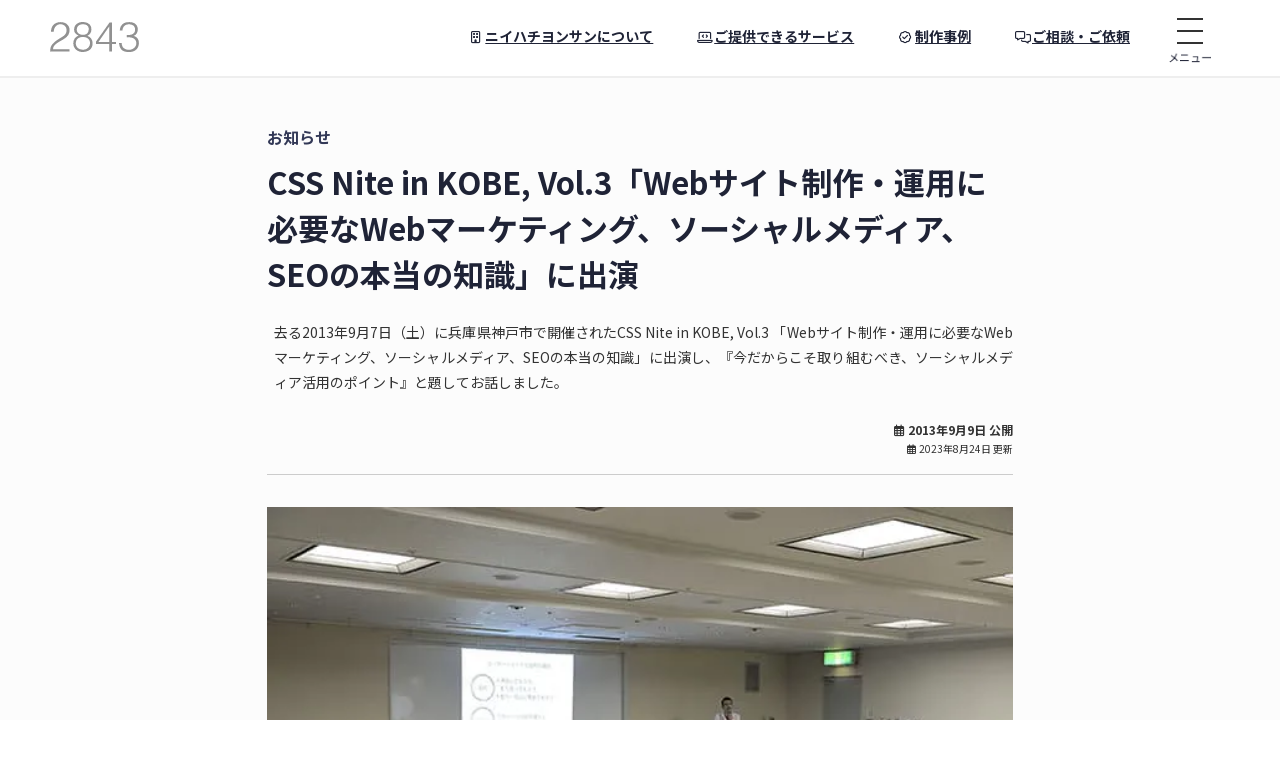

--- FILE ---
content_type: text/html
request_url: https://2843.jp/news/css-nite-in-kobe-vol-3--20130909.html
body_size: 28529
content:
<!DOCTYPE html>
<html lang="ja">
<head>
	<link rel="preconnect dns-prefetch" href="//fonts.googleapis.com">
	<link rel="preconnect dns-prefetch" href="//fonts.gstatic.com" crossorigin>
	<link rel="preconnect dns-prefetch" href="//www.googletagmanager.com">
	<meta charset="utf-8">
	<meta name="viewport" content="width=device-width,viewport-fit=cover">
	<meta name="format-detection" content="telephone=no">
	<link rel="canonical" href="https://2843.jp/news/css-nite-in-kobe-vol-3--20130909.html">
	<title>CSS Nite in KOBE, Vol.3「Webサイト制作・運用に必要なWebマーケティング、ソーシャルメディア、SEOの本当の知識」に出演 | お知らせ | ニイハチヨンサン</title>
	<meta name="description" content="">
	<meta property="article:publisher" content="https://www.facebook.com/2843.jp">
	<meta property="article:author" content="https://www.facebook.com/ohtsuki2843">
	<meta property="og:locale" content="ja">
	<meta property="og:title" content="CSS Nite in KOBE, Vol.3「Webサイト制作・運用に必要なWebマーケティング、ソーシャルメディア、SEOの本当の知識」に出演 | お知らせ | ニイハチヨンサン">
	<meta property="og:description" content="">
	<meta property="og:type" content="article">
	<meta property="og:image" content="https://2843.jp/images/ogp.png">
	<meta property="og:image:url" content="https://2843.jp/images/ogp.png">
	<meta property="og:image:secure_url" content="https://2843.jp/images/ogp.png">
	<meta property="og:image:width" content="1200">
	<meta property="og:image:height" content="630">
	<meta property="og:url" content="https://2843.jp/news/css-nite-in-kobe-vol-3--20130909.html">
	<meta property="og:site_name" content="ニイハチヨンサン">
	<link href="/css/pre-rendering.min.css" rel="stylesheet">
	<script src="/js/script.min.js" defer></script>
	<!-- Google Tag Manager -->
	<script>(function(w,d,s,l,i){w[l]=w[l]||[];w[l].push({'gtm.start':
	new Date().getTime(),event:'gtm.js'});var f=d.getElementsByTagName(s)[0],
	j=d.createElement(s),dl=l!='dataLayer'?'&l='+l:'';j.async=false;j.src=
	'https://www.googletagmanager.com/gtm.js?id='+i+dl;f.parentNode.insertBefore(j,f);
	})(window,document,'script','dataLayer','GTM-PXSHZP4');</script>
	<!-- End Google Tag Manager -->
	<script type="application/ld+json">
	{
		"@context": "http://schema.org",
		"@type": "BreadcrumbList",
		"name": "🍞パンくずリスト",
		"itemListElement":
		[{
			"@type": "ListItem",
			"position": 1,
			"item":
			{
				"@id": "https://2843.jp",
				"name": "🏠トップページ"
			}
		},{
			"@type": "ListItem",
			"position": 2,
			"item":
			{
				"@id": "https://2843.jp/news/",
				"name": "🗞️お知らせ"
			}
		},{
			"@type": "ListItem",
			"position": 3,
			"item":
			{
				"@id": "https://2843.jp/news/css-nite-in-kobe-vol-3--20130909.html",
				"name": "CSS Nite in KOBE, Vol.3「Webサイト制作・運用に必要なWebマーケティング、ソーシャルメディア、SEOの本当の知識」に出演"
			}
		}]
	}
	</script>
</head>
<body class="page--news entry">
	<header class="header" id="header">
		<div class="container"><div class="header__content" id="header__content">
			<p class="header__logo" id="header__logo"><a href="/" title="ニイハチヨンサンのトップページへ戻る"><img src="/images/logo.svg" width="89" height="30" alt="" loading="eager" decoding="sync">ニイハチヨンサン - 集客力と売上・利益をアップする岡山のホームページ制作会社</a></p>
			<nav class="gnav" id="gnav">
				<ul class="list gnav__list list--inline">
					<li class="list__item"><a href="/about-us/" title="ニイハチヨンサンについて"><i class="far fa-fw fa-building"></i>ニイハチヨンサンについて</a></li>
					<li class="list__item"><a href="/service/" title="ご提供できるサービス"><i class="far fa-fw fa-laptop-code"></i>ご提供できるサービス</a></li>
					<li class="list__item"><a href="/case-study/" title="制作事例"><i class="far fa-fw fa-badge-check"></i>制作事例</a></li>
					<li class="list__item"><a href="/contact/" title="ご相談・ご依頼"><i class="far fa-fw fa-messages"></i>ご相談・ご依頼</a></li>
				</ul>
			</nav>
			<div class="btn--drawer bound bound--interval" id="btn--drawer">
				<a href="#drawer" title="メニュー">
				<span class="btn--drawer__icon"><span></span><span></span><span></span></span>
				<span class="btn--drawer__label"><span>メニュー</span><span>閉じる</span></span>
				</a>
			</div>
		</div></div>
	</header>
	<div class="wrapper" id="wrapper">
		<div class="container">
			<div class="row justify-content-center"><div class="col-md-11 col-lg-9 col-xl-8">
				<main>
					<article class="news__item">
						<header>
							<p class="page-title__shoulder-copy" id="page-title__shoulder-copy">お知らせ</p>
							<h1 class="page-title" id="page-title">CSS Nite in KOBE, Vol.3「Webサイト制作・運用に必要なWebマーケティング、ソーシャルメディア、SEOの本当の知識」に出演</h1>
							<div class="item__desc text--justify">
								<p>去る2013年9月7日（土）に兵庫県神戸市で開催されたCSS Nite in KOBE, Vol.3 「Webサイト制作・運用に必要なWebマーケティング、ソーシャルメディア、SEOの本当の知識」に出演し、『今だからこそ取り組むべき、ソーシャルメディア活用のポイント』と題してお話しました。</p>
							</div>
							<time datetime="2013-09-09" itemprop="datepublished"><i class="far fa-fw fa-calendar-days"></i>2013年9月9日<span>公開</span></time>
							<time datetime="2023-08-24" itemprop="datemodified"><i class="far fa-fw fa-calendar-days"></i>2023年8月24日<span>更新</span></time>
						</header>
						<div class="item__body">
							<figure>
								<picture>
									<source srcset="/news/images/pic__css-nite-in-kobe-vol-3--20130909__01--mobile.jpg.webp" media="(max-width: 629px)" type="image/webp">
									<source srcset="/news/images/pic__css-nite-in-kobe-vol-3--20130909__01--mobile.jpg" media="(max-width: 629px)">
									<source srcset="/news/images/pic__css-nite-in-kobe-vol-3--20130909__01.jpg.webp 1x,
																	/news/images/pic__css-nite-in-kobe-vol-3--20130909__01@2x.jpg.webp 2x" media="(min-width: 630px)" type="image/webp">
									<source srcset="/news/images/pic__css-nite-in-kobe-vol-3--20130909__01.jpg 1x,
																	/news/images/pic__css-nite-in-kobe-vol-3--20130909__01@2x.jpg 2x" media="(min-width: 630px)">
									<img src="/news/images/pic__css-nite-in-kobe-vol-3--20130909__01--mobile.jpg" width="360" height="239" alt="" class="img--responsive" loading="eager" decoding="sync">
								</picture>
								<figcaption>Photo by 鍋坂 樹伸（サン・スタジオ）</figcaption>
							</figure>
							<p>去る2013年9月7日（土）に兵庫県神戸市で開催されたCSS Nite in KOBE, Vol. 3「Webサイト制作・運用に必要なWebマーケティング、ソーシャルメディア、SEOの本当の知識」に出演。当方の他、出演者は以下の通り著名な方々ばかりで、私自身、講演者でありながらも一人の参加者としてみなさまのお話を拝聴し、大変参考になりました。</p>
							<ul>
								<li>高畑 哲平さん（株式会社KDDIウェブコミュニケーションズ）</li>
								<li>松尾 茂起さん（株式会社ウェブライダー）</li>
								<li>住 太陽さん（ボーディー有限会社）</li>
								<li>古荘 貴司さん（日本情報化農業研究所（現 株式会社Brassica））</li>
								<li>大月 茂樹（ニイハチヨンサン）</li>
							</ul>
							<p>当方からは、『今だからこそ取り組むべき、ソーシャルメディア活用のポイント』と題し、「ソーシャルメディア活用」をテーマにお話をしました。</p>
							<p>2011〜2012年にかけ、一大ブームを巻き起こした「ソーシャルメディア」。しかし、やがてブームはやがて去るものです。開店休業状態のFacebookページが目立つようになった中で、これからソーシャルメディア活用にいかに取り組んで行くか？</p>
							<p>一般企業のウェブ担当者の方々、そして、ウェブサイト制作に携わり、クライアント企業へソーシャルメディア活用を提案する立場の方々に向けて、これからのソーシャルメディア活用のポイントについてお伝えしました。</p>
							<p>ウェブサイトは作ることがゴールではありません。多くのお客さまに訪問していただき、商品・サービスを購入していただく・申し込んでいただく、会社やブランドを認知していただくなど、目的を達成し、成果をあげることができなければまったく意味がありません。<br>そして、SEOやソーシャルメディア活用はそのための戦略のひとつではありますが、本質を理解していなければ何ひとつ生み出せません。</p>
							<p>また普段、ウェブに関わっているとどうしてもウェブのみで考えてしまう、ウェブのテクニックで考えてしまいがちですが、ウェブで成果をあげるのと実社会でそうするのは何ら変わりない、そのヒントは実社会にある...ということ。</p>
							<p>5人の出演者がそれぞれの立場・視点・知見に基づいての話ではありながらも、イベント全体を通して設けられていた1本の大きな筋として、今回参加された92名のみなさまには感じていただけたのではないでしょうか。</p>
							<p>イベントへ参加されたみなさまが、ひとつでも多くの気づきを得てくださっていれば幸いです。<br>参加されたみなさまと、またお会いできる機会があることを楽しみにしています。</p>
						</div>
						<script type="application/ld+json">
						{
							"@context": "https://schema.org",
							"@type": "NewsArticle",
							"headline": "CSS Nite in KOBE, Vol.3「Webサイト制作・運用に必要なWebマーケティング、ソーシャルメディア、SEOの本当の知識」に出演",
							"mainEntityOfPage": {
								"@type": "WebPage",
								"@id": "https://2843.jp/news/css-nite-in-kobe-vol-3--20130909.html"
							},
							"image": [
								"https://2843.jp/news/images/pic__css-nite-in-kobe-vol-3--20130909__01--mobile.jpg"
							],
							"datePublished": "2013-09-09",
							"dateModified": "2023-08-24",
							"author": {
								"@type": "Person",
								"name": "大月茂樹",
								"familyName": "大月",
								"givenName": "茂樹",
								"alternateName": ["Ohtsuki Shigeki", "おおつき しげき"],
								"gender": "male",
								"url": "https://2843.jp/about-us/staff/shigeki.ohtsuki.html",
								"image": [
									"https://2843.jp/images/pic__shigeki.ohtsuki.jpg",
									"https://2843.jp/images/pic__shigeki.ohtsuki--related--01.jpg"
								],
								"worksFor": {
									"@type": "Organization",
									"name": "ニイハチヨンサン",
									"url" : "https://2843.jp",
									"logo": {
										"@type": "ImageObject",
										"url": "https://2843.jp/images/logo.svg"
									}
								},
								"jobTitle": ["ウェブマーケティングアドバイザー", "デザイナー", "ウェブエンジニア", "ライター"],
								"description": "ウェブマーケティングアドバイザー、デザイナー、ウェブエンジニア、ライター。1975年 岡山県生まれ。<a href='https://www.gnst.okayama-u.ac.jp' title='岡山大学大学院自然科学研究科'>岡山大学大学院自然科学研究科</a>電子情報システム工学専攻卒、工学修士。卒業後、<a href='https://www.systems.nakashima.co.jp' title='株式会社システムズナカシマ'>株式会社システムズナカシマ</a>にて主に官公庁向けのシステム開発やサーバー構築に従事。退職後は、ウェブ制作会社にてFlashコンテンツ制作を中心としたウェブサイト構築の経験を積んだのち一転、一般企業へ入社し独自のECシステムを開発、EC運営にも携わる。2010年に独立。地方の中小企業・小規模企業者のインターネット活用による売上アップ・利益アップを伴走型で支援。ウェブサイトの改善、SEOやネット広告の運用、商品・サービスの改善提案などに奔走中。<a href='https://www.ebs-net.or.jp/grandprix/' title='全国ネットショップグランプリ - イーコマース事業協会(ebs)'>全国ネットショップグランプリ</a> 最終審査審査員（<a href='https://www.ebs-net.or.jp/grandprix/' title='第17回 全国ネットショップグランプリ 2025 - イーコマース事業協会(ebs)'>第17回（2025年）</a> / <a href='https://www.ebs-net.or.jp/grandprix/gp2024/' title='第16回 全国ネットショップグランプリ 2024 - イーコマース事業協会(ebs)'>第16回（2024年）</a> / <a href='https://www.ebs-net.or.jp/grandprix/gp2022/' title='第14回 全国ネットショップグランプリ 2022 - イーコマース事業協会(ebs)'>第14回（2022年）</a> / <a href='https://www.ebs-net.or.jp/grandprix/gp2021/' title='第13回 全国ネットショップグランプリ 2021 - イーコマース事業協会(ebs)'>第13回（2021年）</a> / <a href='https://www.ebs-net.or.jp/grandprix/gp2020/' title='第12回 全国ネットショップグランプリ 2020 - イーコマース事業協会(ebs)'>第12回（2020年）</a> / <a href='https://www.ebs-net.or.jp/grandprix/gp2019/' title='第11回 全国ネットショップグランプリ 2019 - イーコマース事業協会(ebs)'>第11回（2019年）</a> / <a href='https://www.ebs-net.or.jp/grandprix/gp2018/' title='第10回 全国ネットショップグランプリ 2018 - イーコマース事業協会(ebs)'>第10回（2018年）</a>）、<a href='https://www.kusa.ac.jp'>倉敷芸術科学大学</a> デザイン学部 非常勤講師（2013年4月〜2018年3月）、<a href='https://www.okasci.or.jp'>岡山県商工会連合会</a> エキスパート・バンク（経営・技術強化支援事業） 派遣専門家（2014年9月〜現在）、<a href='https://www.chusho.meti.go.jp'>中小企業庁</a> 中小企業・小規模事業者ワンストップ総合支援事業 派遣専門家（2014年9月〜2019年3月）、<a href='https://www.smrj.go.jp/regional_hq/kinki/'>中小機構 近畿本部</a> 販路開拓支援アドバイザー（2016年1月〜2020年3月）、<a href='https://www.kddi-webcommunications.co.jp'>KDDIウェブコミュニケーションズ株式会社</a> CPIエバンジェリスト（2014年1月〜2018年12月）。著書に<a href='https://www.socym.co.jp/book/894'>『マルチデバイス時代のWebデザインガイドブック』（2013年11月 / 共著 / ソシム）</a>。Google 広告「検索広告 プロフェッショナル」認定資格者 / Google 広告「検索広告」認定資格者、Google 広告「ディスプレイ広告 プロフェッショナル」認定資格者 / Google 広告「ディスプレイ広告」認定資格者、Google 広告「AIを活用したパフォーマンス広告」認定資格者、Google 広告「AIを活用したショッピング広告」認定資格者、Google 広告「オフライン販売促進」認定資格者、Google「アナリティクス認定資格」認定資格者（Googleアナリティクス 4）、Google「アナリティクス個人認定資格（GAIQ）」認定資格者（ユニバーサルアナリティクス）、LINE Green Badge「LINE公式アカウント Basic」認定資格者 / LINE Green Badge「LINE広告 Basic」認定資格者。",
								"sameAs": [
									"https://www.facebook.com/ohtsuki2843",
									"https://twitter.com/ohtsuki2843",
									"https://www.amazon.com/stores/author/B00GPAOF2I",
									"https://cir.nii.ac.jp/crid/1140282270066439809",
									"https://skillshop.exceedlms.com/profiles/f9dc1edba668430bbccde06270fba3d0",
									"https://skillshop.accredible.com/profile/aed03e5e-916b-4058-abd3-7225fe54a549?groups=414938",
									"https://www.credential.net/profile/ohtsuki2843/wallet",
									"https://skillshop.credential.net/1a0a3d3d-5a50-4a7f-9737-3cd54c298adb",
									"https://skillshop.credential.net/23f72a44-f127-42c5-bc91-b9cfb2bb7ea7"
								]
							},
							"publisher": {
								"@type": "Organization",
								"name": "ニイハチヨンサン",
								"url" : "https://2843.jp",
								"logo": {
									"@type": "ImageObject",
									"url": "https://2843.jp/images/logo.svg"
								}
							}
						}
						</script>
					</article>
				</main>
			</div></div>
			<nav class="bnav">
				<p class="text--bold text--right"><a href="/news/" title="お知らせの一覧へもどる"><i class="far fa-fw fa-square-arrow-up"></i>お知らせの一覧へもどる</a></p>
			</nav>
		</div>
	</div>
	<footer class="footer" id="footer">
		<div class="container">
			<div class="row">
				<div class="col-md-3">
					<div class="company-info">
						<h2 class="footer__heading company-info__name"><img src="/images/logo.svg" width="119" height="40" alt="" loading="eager" decoding="sync">ニイハチヨンサン</h2>
						<dl>
							<dt>所在地</dt>
							<dd><span class="text--sm">〠701-0204</span><br>岡山県岡山市南区大福</dd>
							<dt>営業時間</dt>
							<dd>10:00〜18:00</dd>
							<dt>定休日</dt>
							<dd>土曜日・日曜日・祝日</dd>
						</dl>
					</div>
				</div>
				<div class="col-sm-5 col-md-4">
					<h2 class="footer__heading">当事務所について</h2>
					<nav class="fnav">
						<ul class="list fnav__list">
							<li class="list__item"><a href="/about-us/" title="ニイハチヨンサンについて"><i class="far fa-fw fa-chevron-right"></i>ニイハチヨンサンについて</a></li>
							<li class="list__item"><a href="/about-us/#our-clients" title="取引実績"><i class="far fa-fw fa-chevron-right"></i>取引実績</a></li>
							<li class="list__item"><a href="/case-study/" title="制作事例"><i class="far fa-fw fa-chevron-right"></i>制作事例</a></li>
							<li class="list__item"><a href="/customer-voice/" title="お客さまの声"><i class="far fa-fw fa-chevron-right"></i>お客さまの声</a></li>
							<li class="list__item"><a href="/about-us/staff/" title="スタッフ"><i class="far fa-fw fa-chevron-right"></i>スタッフ</a></li>
							<li class="list__item"><a href="/contact/" title="ご相談・ご依頼"><i class="far fa-fw fa-chevron-right"></i>ご相談・ご依頼</a></li>
							<li class="list__item"><a href="/news/" title="お知らせ"><i class="far fa-fw fa-chevron-right"></i>お知らせ</a></li>
						</ul>
					</nav>
					<h2 class="footer__heading">コンテンツ</h2>
					<nav class="fnav">
						<ul class="list fnav__list">
							<li class="list__item"><a href="/tutorial/" title="インターネット集客チュートリアル"><i class="far fa-fw fa-chevron-right"></i>インターネット集客<wbr>チュートリアル</a></li>
						</ul>
					</nav>
				</div>
				<div class="col-sm-7 col-md-5">
					<h2 class="footer__heading">ご提供できるサービス</h2>
					<nav class="fnav">
						<ul class="list fnav__list">
							<li class="list__item"><a href="/service/" title="サービス一覧"><i class="far fa-fw fa-chevron-right"></i>サービス一覧</a></li>
							<li class="list__item"><a href="/service/website-development-and-revamp.html" title="ホームページ制作・リニューアル"><i class="far fa-fw fa-chevron-right"></i>ホームページ制作・<wbr>リニューアル</a>
								<ul class="list fnav__list">
									<li class="list__item"><a href="/service/website-development-and-revamp/corporate-website.html" title="コーポレートサイト制作・リニューアル"><i class="far fa-fw fa-chevron-right"></i>コーポレートサイト制作・リニューアル</a></li>
									<li class="list__item"><a href="/service/website-development-and-revamp/service-brand-website.html" title="サービスサイト・ブランドサイト制作・リニューアル"><i class="far fa-fw fa-chevron-right"></i>サービスサイト・ブランドサイト制作・<wbr>リニューアル</a></li>
									<li class="list__item"><a href="/service/website-development-and-revamp/recruit-website.html" title="採用サイト（リクルートサイト）制作・リニューアル"><i class="far fa-fw fa-chevron-right"></i>採用サイト（リクルートサイト）制作・<wbr>リニューアル</a></li>
									<li class="list__item"><a href="/service/website-development-and-revamp/e-commerce-website.html" title="ECサイト・ネットショップ制作・リニューアル"><i class="far fa-fw fa-chevron-right"></i>ECサイト・ネットショップ制作・<wbr>リニューアル</a></li>
									<li class="list__item"><a href="/service/website-development-and-revamp/landing-page.html" title="ランディングページ制作・リニューアル"><i class="far fa-fw fa-chevron-right"></i>ランディングページ制作・リニューアル</a></li>
								</ul>
							</li>
							<li class="list__item"><a href="/service/website-maintenance-and-operation-support.html" title="ホームページ運用サポート"><i class="far fa-fw fa-chevron-right"></i>ホームページ運用サポート</a></li>
							<li class="list__item"><a href="/service/#website-improvement-advice" title="ホームページ改善アドバイス"><i class="far fa-fw fa-chevron-right"></i>ホームページ改善アドバイス</a></li>
							<li class="list__item"><a href="/service/#digital-advertising-management" title="インターネット広告運用"><i class="far fa-fw fa-chevron-right"></i>インターネット広告運用</a></li>
							<li class="list__item"><a href="/service/#seo-meo-support" title="SEO・ローカルSEO・MEOサポート"><i class="far fa-fw fa-chevron-right"></i>SEO・ローカルSEO・<wbr>MEOサポート</a></li>
							<li class="list__item"><a href="/service/#content-creation-support" title="コンテンツ作成サポート"><i class="far fa-fw fa-chevron-right"></i>コンテンツ作成サポート</a></li>
							<li class="list__item"><a href="/service/#system-development" title="アプリケーション（ソフトウェア）・システム・インターネットサービス開発"><i class="far fa-fw fa-chevron-right"></i>アプリケーション<span>（ソフトウェア）</span>・<wbr>システム・<wbr>インターネットサービス開発</a></li>
							<li class="list__item"><a href="/service/#our-own-product" title="自社開発製品・サービス"><i class="far fa-fw fa-chevron-right"></i>自社開発製品・サービス</a></li>
						</ul>
					</nav>
				</div>
			</div>
			<address><a href="/" title="">© ニイハチヨンサン</a></address>
		</div>
	</footer>
	<aside class="drawer" id="drawer">
		<h2 class="drawer__heading">当事務所について</h2>
		<nav>
			<ul class="list dnav__list">
				<li class="list__item"><a href="/about-us/" title="ニイハチヨンサンについて"><i class="far fa-fw fa-building"></i>ニイハチヨンサンについて</a></li>
				<li class="list__item"><a href="/about-us/#our-clients" title="取引実績"><i class="far fa-fw fa-building"></i>取引実績</a></li>
				<li class="list__item"><a href="/case-study/" title="制作事例"><i class="far fa-fw fa-badge-check"></i>制作事例</a></li>
				<li class="list__item"><a href="/customer-voice/" title="お客さまの声"><i class="far fa-fw fa-comment-smile"></i>お客さまの声</a></li>
				<li class="list__item"><a href="/about-us/staff/" title="スタッフ"><i class="far fa-fw fa-user-tie"></i>スタッフ</a></li>
				<li class="list__item"><a href="/contact/" title="ご相談・ご依頼"><i class="far fa-fw fa-messages"></i>ご相談・ご依頼</a></li>
				<li class="list__item"><a href="/news/" title="お知らせ"><i class="far fa-fw fa-bullhorn"></i>お知らせ</a></li>
			</ul>
		</nav>
		<h2 class="drawer__heading">コンテンツ</h2>
		<nav>
			<ul class="list dnav__list">
				<li class="list__item"><a href="/tutorial/" title="インターネット集客チュートリアル"><i class="far fa-fw fa-person-chalkboard"></i>インターネット集客<wbr>チュートリアル</a></li>
			</ul>
		</nav>
		<h2 class="drawer__heading">ご提供できるサービス</h2>
		<nav>
			<ul class="list dnav__list">
				<li class="list__item"><a href="/service/" title="サービス一覧"><i class="far fa-fw fa-chevron-right"></i>サービス一覧</a></li>
				<li class="list__item"><a href="/service/website-development-and-revamp.html" title="ホームページ制作・リニューアル"><i class="far fa-fw fa-chevron-right"></i>ホームページ制作・<wbr>リニューアル</a>
					<ul class="list dnav__list">
						<li class="list__item"><a href="/service/website-development-and-revamp/corporate-website.html" title="コーポレートサイト制作・リニューアル"><i class="far fa-fw fa-chevron-right"></i>コーポレートサイト制作・リニューアル</a></li>
						<li class="list__item"><a href="/service/website-development-and-revamp/service-brand-website.html" title="サービスサイト・ブランドサイト制作・リニューアル"><i class="far fa-fw fa-chevron-right"></i>サービスサイト・ブランドサイト制作・<wbr>リニューアル</a></li>
						<li class="list__item"><a href="/service/website-development-and-revamp/recruit-website.html" title="採用サイト（リクルートサイト）制作・リニューアル"><i class="far fa-fw fa-chevron-right"></i>採用サイト（リクルートサイト）制作・<wbr>リニューアル</a></li>
						<li class="list__item"><a href="/service/website-development-and-revamp/e-commerce-website.html" title="ECサイト・ネットショップ制作・リニューアル"><i class="far fa-fw fa-chevron-right"></i>ECサイト・ネットショップ制作・<wbr>リニューアル</a></li>
						<li class="list__item"><a href="/service/website-development-and-revamp/landing-page.html" title="ランディングページ制作・リニューアル"><i class="far fa-fw fa-chevron-right"></i>ランディングページ制作・リニューアル</a></li>
					</ul>
				</li>
				<li class="list__item"><a href="/service/website-maintenance-and-operation-support.html" title="ホームページ運用サポート"><i class="far fa-fw fa-chevron-right"></i>ホームページ運用サポート</a></li>
				<li class="list__item"><a href="/service/#website-improvement-advice" title="ホームページ改善アドバイス"><i class="far fa-fw fa-chevron-right"></i>ホームページ改善アドバイス</a></li>
				<li class="list__item"><a href="/service/#digital-advertising-management" title="インターネット広告運用"><i class="far fa-fw fa-chevron-right"></i>インターネット広告運用</a></li>
				<li class="list__item"><a href="/service/#seo-meo-support" title="SEO・ローカルSEO・MEOサポート"><i class="far fa-fw fa-chevron-right"></i>SEO・ローカルSEO・<wbr>MEOサポート</a></li>
				<li class="list__item"><a href="/service/#content-creation-support" title="コンテンツ作成サポート"><i class="far fa-fw fa-chevron-right"></i>コンテンツ作成サポート</a></li>
				<li class="list__item"><a href="/service/#system-development" title="アプリケーション（ソフトウェア）・システム・インターネットサービス開発"><i class="far fa-fw fa-chevron-right"></i>アプリケーション<span>（ソフトウェア）</span>・<wbr>システム・<wbr>インターネットサービス開発</a></li>
				<li class="list__item"><a href="/service/#our-own-product" title="自社開発製品・サービス"><i class="far fa-fw fa-chevron-right"></i>自社開発製品・サービス</a></li>
			</ul>
		</nav>
	</aside>
	<div id="overlay" class="overlay"></div>
	<link href="/css/style.min.css" rel="stylesheet">
</body>
</html>

--- FILE ---
content_type: text/css
request_url: https://2843.jp/css/pre-rendering.min.css
body_size: 54346
content:
@charset "UTF-8";@import url(//fonts.googleapis.com/css2?family=Noto+Sans+JP:wght@400..700&display=swap);*,::after,::before{box-sizing:border-box}html{font-family:sans-serif;line-height:1.15;-webkit-text-size-adjust:100%;-webkit-tap-highlight-color:transparent}article,aside,figcaption,figure,footer,header,hgroup,main,nav,section{display:block}body{margin:0;font-family:"Noto Sans JP",sans-serif;font-size:1rem;font-weight:400;line-height:1.8;color:#333;text-align:left;background-color:#fcfcfc}[tabindex="-1"]:focus:not(:focus-visible){outline:0!important}hr{box-sizing:content-box;height:0;overflow:visible}h1,h2,h3,h4,h5,h6{margin-top:0;margin-bottom:.5rem}p{margin-top:0;margin-bottom:1.5em}abbr[data-original-title],abbr[title]{text-decoration:underline;-webkit-text-decoration:underline dotted;text-decoration:underline dotted;cursor:help;border-bottom:0;-webkit-text-decoration-skip-ink:none;text-decoration-skip-ink:none}address{margin-bottom:1rem;font-style:normal;line-height:inherit}dl,ol,ul{margin-top:0;margin-bottom:1rem}ol ol,ol ul,ul ol,ul ul{margin-bottom:0}dt{font-weight:700}dd{margin-bottom:.5rem;margin-left:0}blockquote{margin:0 0 1rem}b,strong{font-weight:bolder}small{font-size:80%}sub,sup{position:relative;font-size:75%;line-height:0;vertical-align:baseline}sub{bottom:-.25em}sup{top:-.5em}a{color:#006caf;text-decoration:none;background-color:transparent}a:hover{color:#007cc9;text-decoration:underline}a:not([href]):not([class]){color:inherit;text-decoration:none}a:not([href]):not([class]):hover{color:inherit;text-decoration:none}code,kbd,pre,samp{font-family:SFMono-Regular,Menlo,Monaco,Consolas,"Liberation Mono","Courier New",monospace;font-size:1em}pre{margin-top:0;margin-bottom:1rem;overflow:auto;-ms-overflow-style:scrollbar}figure{margin:0 0 1rem}img{vertical-align:middle;border-style:none}svg{overflow:hidden;vertical-align:middle}table{border-collapse:collapse}caption{padding-top:.75rem;padding-bottom:.75rem;color:#6c757d;text-align:left;caption-side:bottom}th{text-align:inherit;text-align:-webkit-match-parent}label{display:inline-block;margin-bottom:.5rem}button{border-radius:0}button:focus:not(:focus-visible){outline:0}button,input,optgroup,select,textarea{margin:0;font-family:inherit;font-size:inherit;line-height:inherit}button,input{overflow:visible}button,select{text-transform:none}[role=button]{cursor:pointer}select{word-wrap:normal}[type=button],[type=reset],[type=submit],button{-webkit-appearance:button}[type=button]:not(:disabled),[type=reset]:not(:disabled),[type=submit]:not(:disabled),button:not(:disabled){cursor:pointer}[type=button]::-moz-focus-inner,[type=reset]::-moz-focus-inner,[type=submit]::-moz-focus-inner,button::-moz-focus-inner{padding:0;border-style:none}input[type=checkbox],input[type=radio]{box-sizing:border-box;padding:0}textarea{overflow:auto;resize:vertical}fieldset{min-width:0;padding:0;margin:0;border:0}legend{display:block;width:100%;max-width:100%;padding:0;margin-bottom:.5rem;font-size:1.5rem;line-height:inherit;color:inherit;white-space:normal}progress{vertical-align:baseline}[type=number]::-webkit-inner-spin-button,[type=number]::-webkit-outer-spin-button{height:auto}[type=search]{outline-offset:-2px;-webkit-appearance:none}[type=search]::-webkit-search-decoration{-webkit-appearance:none}::-webkit-file-upload-button{font:inherit;-webkit-appearance:button}output{display:inline-block}summary{display:list-item;cursor:pointer}template{display:none}[hidden]{display:none!important}.container,.container-fluid,.container-lg,.container-md,.container-sm,.container-xl{width:100%;padding-right:20px;padding-left:20px;margin-right:auto;margin-left:auto}@media (min-width:576px){.container,.container-sm{max-width:540px}}@media (min-width:768px){.container,.container-md,.container-sm{max-width:720px}}@media (min-width:992px){.container,.container-lg,.container-md,.container-sm{max-width:960px}}@media (min-width:1200px){.container,.container-lg,.container-md,.container-sm,.container-xl{max-width:1180px}}.row{display:flex;flex-wrap:wrap;margin-right:-20px;margin-left:-20px}.col,.col-1,.col-10,.col-11,.col-12,.col-2,.col-3,.col-4,.col-5,.col-6,.col-7,.col-8,.col-9,.col-auto,.col-lg,.col-lg-1,.col-lg-10,.col-lg-11,.col-lg-12,.col-lg-2,.col-lg-3,.col-lg-4,.col-lg-5,.col-lg-6,.col-lg-7,.col-lg-8,.col-lg-9,.col-lg-auto,.col-md,.col-md-1,.col-md-10,.col-md-11,.col-md-12,.col-md-2,.col-md-3,.col-md-4,.col-md-5,.col-md-6,.col-md-7,.col-md-8,.col-md-9,.col-md-auto,.col-sm,.col-sm-1,.col-sm-10,.col-sm-11,.col-sm-12,.col-sm-2,.col-sm-3,.col-sm-4,.col-sm-5,.col-sm-6,.col-sm-7,.col-sm-8,.col-sm-9,.col-sm-auto,.col-xl,.col-xl-1,.col-xl-10,.col-xl-11,.col-xl-12,.col-xl-2,.col-xl-3,.col-xl-4,.col-xl-5,.col-xl-6,.col-xl-7,.col-xl-8,.col-xl-9,.col-xl-auto{position:relative;width:100%;padding-right:20px;padding-left:20px}.col{flex-basis:0;flex-grow:1;max-width:100%}.col-auto{flex:0 0 auto;width:auto;max-width:100%}.col-1{flex:0 0 8.33333%;max-width:8.33333%}.col-2{flex:0 0 16.66667%;max-width:16.66667%}.col-3{flex:0 0 25%;max-width:25%}.col-4{flex:0 0 33.33333%;max-width:33.33333%}.col-5{flex:0 0 41.66667%;max-width:41.66667%}.col-6{flex:0 0 50%;max-width:50%}.col-7{flex:0 0 58.33333%;max-width:58.33333%}.col-8{flex:0 0 66.66667%;max-width:66.66667%}.col-9{flex:0 0 75%;max-width:75%}.col-10{flex:0 0 83.33333%;max-width:83.33333%}.col-11{flex:0 0 91.66667%;max-width:91.66667%}.col-12{flex:0 0 100%;max-width:100%}.offset-1{margin-left:8.33333%}.offset-2{margin-left:16.66667%}.offset-3{margin-left:25%}.offset-4{margin-left:33.33333%}.offset-5{margin-left:41.66667%}.offset-6{margin-left:50%}.offset-7{margin-left:58.33333%}.offset-8{margin-left:66.66667%}.offset-9{margin-left:75%}.offset-10{margin-left:83.33333%}.offset-11{margin-left:91.66667%}@media (min-width:576px){.col-sm{flex-basis:0;flex-grow:1;max-width:100%}.col-sm-auto{flex:0 0 auto;width:auto;max-width:100%}.col-sm-1{flex:0 0 8.33333%;max-width:8.33333%}.col-sm-2{flex:0 0 16.66667%;max-width:16.66667%}.col-sm-3{flex:0 0 25%;max-width:25%}.col-sm-4{flex:0 0 33.33333%;max-width:33.33333%}.col-sm-5{flex:0 0 41.66667%;max-width:41.66667%}.col-sm-6{flex:0 0 50%;max-width:50%}.col-sm-7{flex:0 0 58.33333%;max-width:58.33333%}.col-sm-8{flex:0 0 66.66667%;max-width:66.66667%}.col-sm-9{flex:0 0 75%;max-width:75%}.col-sm-10{flex:0 0 83.33333%;max-width:83.33333%}.col-sm-11{flex:0 0 91.66667%;max-width:91.66667%}.col-sm-12{flex:0 0 100%;max-width:100%}.offset-sm-0{margin-left:0}.offset-sm-1{margin-left:8.33333%}.offset-sm-2{margin-left:16.66667%}.offset-sm-3{margin-left:25%}.offset-sm-4{margin-left:33.33333%}.offset-sm-5{margin-left:41.66667%}.offset-sm-6{margin-left:50%}.offset-sm-7{margin-left:58.33333%}.offset-sm-8{margin-left:66.66667%}.offset-sm-9{margin-left:75%}.offset-sm-10{margin-left:83.33333%}.offset-sm-11{margin-left:91.66667%}}@media (min-width:768px){.col-md{flex-basis:0;flex-grow:1;max-width:100%}.col-md-auto{flex:0 0 auto;width:auto;max-width:100%}.col-md-1{flex:0 0 8.33333%;max-width:8.33333%}.col-md-2{flex:0 0 16.66667%;max-width:16.66667%}.col-md-3{flex:0 0 25%;max-width:25%}.col-md-4{flex:0 0 33.33333%;max-width:33.33333%}.col-md-5{flex:0 0 41.66667%;max-width:41.66667%}.col-md-6{flex:0 0 50%;max-width:50%}.col-md-7{flex:0 0 58.33333%;max-width:58.33333%}.col-md-8{flex:0 0 66.66667%;max-width:66.66667%}.col-md-9{flex:0 0 75%;max-width:75%}.col-md-10{flex:0 0 83.33333%;max-width:83.33333%}.col-md-11{flex:0 0 91.66667%;max-width:91.66667%}.col-md-12{flex:0 0 100%;max-width:100%}.offset-md-0{margin-left:0}.offset-md-1{margin-left:8.33333%}.offset-md-2{margin-left:16.66667%}.offset-md-3{margin-left:25%}.offset-md-4{margin-left:33.33333%}.offset-md-5{margin-left:41.66667%}.offset-md-6{margin-left:50%}.offset-md-7{margin-left:58.33333%}.offset-md-8{margin-left:66.66667%}.offset-md-9{margin-left:75%}.offset-md-10{margin-left:83.33333%}.offset-md-11{margin-left:91.66667%}}@media (min-width:992px){.col-lg{flex-basis:0;flex-grow:1;max-width:100%}.col-lg-auto{flex:0 0 auto;width:auto;max-width:100%}.col-lg-1{flex:0 0 8.33333%;max-width:8.33333%}.col-lg-2{flex:0 0 16.66667%;max-width:16.66667%}.col-lg-3{flex:0 0 25%;max-width:25%}.col-lg-4{flex:0 0 33.33333%;max-width:33.33333%}.col-lg-5{flex:0 0 41.66667%;max-width:41.66667%}.col-lg-6{flex:0 0 50%;max-width:50%}.col-lg-7{flex:0 0 58.33333%;max-width:58.33333%}.col-lg-8{flex:0 0 66.66667%;max-width:66.66667%}.col-lg-9{flex:0 0 75%;max-width:75%}.col-lg-10{flex:0 0 83.33333%;max-width:83.33333%}.col-lg-11{flex:0 0 91.66667%;max-width:91.66667%}.col-lg-12{flex:0 0 100%;max-width:100%}.offset-lg-0{margin-left:0}.offset-lg-1{margin-left:8.33333%}.offset-lg-2{margin-left:16.66667%}.offset-lg-3{margin-left:25%}.offset-lg-4{margin-left:33.33333%}.offset-lg-5{margin-left:41.66667%}.offset-lg-6{margin-left:50%}.offset-lg-7{margin-left:58.33333%}.offset-lg-8{margin-left:66.66667%}.offset-lg-9{margin-left:75%}.offset-lg-10{margin-left:83.33333%}.offset-lg-11{margin-left:91.66667%}}@media (min-width:1200px){.col-xl{flex-basis:0;flex-grow:1;max-width:100%}.col-xl-auto{flex:0 0 auto;width:auto;max-width:100%}.col-xl-1{flex:0 0 8.33333%;max-width:8.33333%}.col-xl-2{flex:0 0 16.66667%;max-width:16.66667%}.col-xl-3{flex:0 0 25%;max-width:25%}.col-xl-4{flex:0 0 33.33333%;max-width:33.33333%}.col-xl-5{flex:0 0 41.66667%;max-width:41.66667%}.col-xl-6{flex:0 0 50%;max-width:50%}.col-xl-7{flex:0 0 58.33333%;max-width:58.33333%}.col-xl-8{flex:0 0 66.66667%;max-width:66.66667%}.col-xl-9{flex:0 0 75%;max-width:75%}.col-xl-10{flex:0 0 83.33333%;max-width:83.33333%}.col-xl-11{flex:0 0 91.66667%;max-width:91.66667%}.col-xl-12{flex:0 0 100%;max-width:100%}.offset-xl-0{margin-left:0}.offset-xl-1{margin-left:8.33333%}.offset-xl-2{margin-left:16.66667%}.offset-xl-3{margin-left:25%}.offset-xl-4{margin-left:33.33333%}.offset-xl-5{margin-left:41.66667%}.offset-xl-6{margin-left:50%}.offset-xl-7{margin-left:58.33333%}.offset-xl-8{margin-left:66.66667%}.offset-xl-9{margin-left:75%}.offset-xl-10{margin-left:83.33333%}.offset-xl-11{margin-left:91.66667%}}.flex-row{flex-direction:row!important}.flex-column{flex-direction:column!important}.flex-row-reverse{flex-direction:row-reverse!important}.flex-column-reverse{flex-direction:column-reverse!important}.flex-wrap{flex-wrap:wrap!important}.flex-nowrap{flex-wrap:nowrap!important}.flex-wrap-reverse{flex-wrap:wrap-reverse!important}.flex-fill{flex:1 1 auto!important}.flex-grow-0{flex-grow:0!important}.flex-grow-1{flex-grow:1!important}.flex-shrink-0{flex-shrink:0!important}.flex-shrink-1{flex-shrink:1!important}.justify-content-start{justify-content:flex-start!important}.justify-content-end{justify-content:flex-end!important}.justify-content-center{justify-content:center!important}.justify-content-between{justify-content:space-between!important}.justify-content-around{justify-content:space-around!important}.align-items-start{align-items:flex-start!important}.align-items-end{align-items:flex-end!important}.align-items-center{align-items:center!important}.align-items-baseline{align-items:baseline!important}.align-items-stretch{align-items:stretch!important}.align-content-start{align-content:flex-start!important}.align-content-end{align-content:flex-end!important}.align-content-center{align-content:center!important}.align-content-between{align-content:space-between!important}.align-content-around{align-content:space-around!important}.align-content-stretch{align-content:stretch!important}.align-self-auto{align-self:auto!important}.align-self-start{align-self:flex-start!important}.align-self-end{align-self:flex-end!important}.align-self-center{align-self:center!important}.align-self-baseline{align-self:baseline!important}.align-self-stretch{align-self:stretch!important}@media (min-width:576px){.flex-sm-row{flex-direction:row!important}.flex-sm-column{flex-direction:column!important}.flex-sm-row-reverse{flex-direction:row-reverse!important}.flex-sm-column-reverse{flex-direction:column-reverse!important}.flex-sm-wrap{flex-wrap:wrap!important}.flex-sm-nowrap{flex-wrap:nowrap!important}.flex-sm-wrap-reverse{flex-wrap:wrap-reverse!important}.flex-sm-fill{flex:1 1 auto!important}.flex-sm-grow-0{flex-grow:0!important}.flex-sm-grow-1{flex-grow:1!important}.flex-sm-shrink-0{flex-shrink:0!important}.flex-sm-shrink-1{flex-shrink:1!important}.justify-content-sm-start{justify-content:flex-start!important}.justify-content-sm-end{justify-content:flex-end!important}.justify-content-sm-center{justify-content:center!important}.justify-content-sm-between{justify-content:space-between!important}.justify-content-sm-around{justify-content:space-around!important}.align-items-sm-start{align-items:flex-start!important}.align-items-sm-end{align-items:flex-end!important}.align-items-sm-center{align-items:center!important}.align-items-sm-baseline{align-items:baseline!important}.align-items-sm-stretch{align-items:stretch!important}.align-content-sm-start{align-content:flex-start!important}.align-content-sm-end{align-content:flex-end!important}.align-content-sm-center{align-content:center!important}.align-content-sm-between{align-content:space-between!important}.align-content-sm-around{align-content:space-around!important}.align-content-sm-stretch{align-content:stretch!important}.align-self-sm-auto{align-self:auto!important}.align-self-sm-start{align-self:flex-start!important}.align-self-sm-end{align-self:flex-end!important}.align-self-sm-center{align-self:center!important}.align-self-sm-baseline{align-self:baseline!important}.align-self-sm-stretch{align-self:stretch!important}}@media (min-width:768px){.flex-md-row{flex-direction:row!important}.flex-md-column{flex-direction:column!important}.flex-md-row-reverse{flex-direction:row-reverse!important}.flex-md-column-reverse{flex-direction:column-reverse!important}.flex-md-wrap{flex-wrap:wrap!important}.flex-md-nowrap{flex-wrap:nowrap!important}.flex-md-wrap-reverse{flex-wrap:wrap-reverse!important}.flex-md-fill{flex:1 1 auto!important}.flex-md-grow-0{flex-grow:0!important}.flex-md-grow-1{flex-grow:1!important}.flex-md-shrink-0{flex-shrink:0!important}.flex-md-shrink-1{flex-shrink:1!important}.justify-content-md-start{justify-content:flex-start!important}.justify-content-md-end{justify-content:flex-end!important}.justify-content-md-center{justify-content:center!important}.justify-content-md-between{justify-content:space-between!important}.justify-content-md-around{justify-content:space-around!important}.align-items-md-start{align-items:flex-start!important}.align-items-md-end{align-items:flex-end!important}.align-items-md-center{align-items:center!important}.align-items-md-baseline{align-items:baseline!important}.align-items-md-stretch{align-items:stretch!important}.align-content-md-start{align-content:flex-start!important}.align-content-md-end{align-content:flex-end!important}.align-content-md-center{align-content:center!important}.align-content-md-between{align-content:space-between!important}.align-content-md-around{align-content:space-around!important}.align-content-md-stretch{align-content:stretch!important}.align-self-md-auto{align-self:auto!important}.align-self-md-start{align-self:flex-start!important}.align-self-md-end{align-self:flex-end!important}.align-self-md-center{align-self:center!important}.align-self-md-baseline{align-self:baseline!important}.align-self-md-stretch{align-self:stretch!important}}@media (min-width:992px){.flex-lg-row{flex-direction:row!important}.flex-lg-column{flex-direction:column!important}.flex-lg-row-reverse{flex-direction:row-reverse!important}.flex-lg-column-reverse{flex-direction:column-reverse!important}.flex-lg-wrap{flex-wrap:wrap!important}.flex-lg-nowrap{flex-wrap:nowrap!important}.flex-lg-wrap-reverse{flex-wrap:wrap-reverse!important}.flex-lg-fill{flex:1 1 auto!important}.flex-lg-grow-0{flex-grow:0!important}.flex-lg-grow-1{flex-grow:1!important}.flex-lg-shrink-0{flex-shrink:0!important}.flex-lg-shrink-1{flex-shrink:1!important}.justify-content-lg-start{justify-content:flex-start!important}.justify-content-lg-end{justify-content:flex-end!important}.justify-content-lg-center{justify-content:center!important}.justify-content-lg-between{justify-content:space-between!important}.justify-content-lg-around{justify-content:space-around!important}.align-items-lg-start{align-items:flex-start!important}.align-items-lg-end{align-items:flex-end!important}.align-items-lg-center{align-items:center!important}.align-items-lg-baseline{align-items:baseline!important}.align-items-lg-stretch{align-items:stretch!important}.align-content-lg-start{align-content:flex-start!important}.align-content-lg-end{align-content:flex-end!important}.align-content-lg-center{align-content:center!important}.align-content-lg-between{align-content:space-between!important}.align-content-lg-around{align-content:space-around!important}.align-content-lg-stretch{align-content:stretch!important}.align-self-lg-auto{align-self:auto!important}.align-self-lg-start{align-self:flex-start!important}.align-self-lg-end{align-self:flex-end!important}.align-self-lg-center{align-self:center!important}.align-self-lg-baseline{align-self:baseline!important}.align-self-lg-stretch{align-self:stretch!important}}@media (min-width:1200px){.flex-xl-row{flex-direction:row!important}.flex-xl-column{flex-direction:column!important}.flex-xl-row-reverse{flex-direction:row-reverse!important}.flex-xl-column-reverse{flex-direction:column-reverse!important}.flex-xl-wrap{flex-wrap:wrap!important}.flex-xl-nowrap{flex-wrap:nowrap!important}.flex-xl-wrap-reverse{flex-wrap:wrap-reverse!important}.flex-xl-fill{flex:1 1 auto!important}.flex-xl-grow-0{flex-grow:0!important}.flex-xl-grow-1{flex-grow:1!important}.flex-xl-shrink-0{flex-shrink:0!important}.flex-xl-shrink-1{flex-shrink:1!important}.justify-content-xl-start{justify-content:flex-start!important}.justify-content-xl-end{justify-content:flex-end!important}.justify-content-xl-center{justify-content:center!important}.justify-content-xl-between{justify-content:space-between!important}.justify-content-xl-around{justify-content:space-around!important}.align-items-xl-start{align-items:flex-start!important}.align-items-xl-end{align-items:flex-end!important}.align-items-xl-center{align-items:center!important}.align-items-xl-baseline{align-items:baseline!important}.align-items-xl-stretch{align-items:stretch!important}.align-content-xl-start{align-content:flex-start!important}.align-content-xl-end{align-content:flex-end!important}.align-content-xl-center{align-content:center!important}.align-content-xl-between{align-content:space-between!important}.align-content-xl-around{align-content:space-around!important}.align-content-xl-stretch{align-content:stretch!important}.align-self-xl-auto{align-self:auto!important}.align-self-xl-start{align-self:flex-start!important}.align-self-xl-end{align-self:flex-end!important}.align-self-xl-center{align-self:center!important}.align-self-xl-baseline{align-self:baseline!important}.align-self-xl-stretch{align-self:stretch!important}}.fa{font-family:var(--fa-style-family, "Font Awesome 6 Pro");font-weight:var(--fa-style,900)}.fa,.fa-brands,.fa-classic,.fa-duotone,.fa-light,.fa-regular,.fa-sharp,.fa-sharp-duotone,.fa-sharp-solid,.fa-solid,.fa-thin,.fab,.fad,.fal,.far,.fas,.fasds,.fasl,.fasr,.fass,.fast,.fat{-moz-osx-font-smoothing:grayscale;-webkit-font-smoothing:antialiased;display:var(--fa-display,inline-block);font-style:normal;font-variant:normal;line-height:1;text-rendering:auto}.fa-classic,.fa-light,.fa-regular,.fa-solid,.fa-thin,.fal,.far,.fas,.fat{font-family:'Font Awesome 6 Pro'}.fa-brands,.fab{font-family:'Font Awesome 6 Brands'}.fa-classic.fa-duotone,.fa-duotone,.fad{font-family:'Font Awesome 6 Duotone'}.fa-sharp-duotone,.fasds{font-family:'Font Awesome 6 Sharp Duotone'}.fa-sharp-duotone,.fasds{font-weight:900}.fa-sharp,.fasl,.fasr,.fass,.fast{font-family:'Font Awesome 6 Sharp'}.fa-sharp,.fass{font-weight:900}.fa-1x{font-size:1em}.fa-2x{font-size:2em}.fa-3x{font-size:3em}.fa-4x{font-size:4em}.fa-5x{font-size:5em}.fa-6x{font-size:6em}.fa-7x{font-size:7em}.fa-8x{font-size:8em}.fa-9x{font-size:9em}.fa-10x{font-size:10em}.fa-2xs{font-size:.625em;line-height:.1em;vertical-align:.225em}.fa-xs{font-size:.75em;line-height:.08333em;vertical-align:.125em}.fa-sm{font-size:.875em;line-height:.07143em;vertical-align:.05357em}.fa-lg{font-size:1.25em;line-height:.05em;vertical-align:-.075em}.fa-xl{font-size:1.5em;line-height:.04167em;vertical-align:-.125em}.fa-2xl{font-size:2em;line-height:.03125em;vertical-align:-.1875em}.fa-fw{text-align:center;width:1.5em}.fa-ul{list-style-type:none;margin-left:var(--fa-li-margin,2.5em);padding-left:0}.fa-ul>li{position:relative}.fa-li{left:calc(-1 * var(--fa-li-width,2em));position:absolute;text-align:center;width:var(--fa-li-width,2em);line-height:inherit}.fa-border{border-color:var(--fa-border-color,#eee);border-radius:var(--fa-border-radius,.1em);border-style:var(--fa-border-style,solid);border-width:var(--fa-border-width,.08em);padding:var(--fa-border-padding,.2em .25em .15em)}.fa-pull-left{float:left;margin-right:var(--fa-pull-margin,.3em)}.fa-pull-right{float:right;margin-left:var(--fa-pull-margin,.3em)}.fa-beat{animation-name:fa-beat;animation-delay:var(--fa-animation-delay,0s);animation-direction:var(--fa-animation-direction,normal);animation-duration:var(--fa-animation-duration,1s);animation-iteration-count:var(--fa-animation-iteration-count,infinite);animation-timing-function:var(--fa-animation-timing,ease-in-out)}.fa-bounce{animation-name:fa-bounce;animation-delay:var(--fa-animation-delay,0s);animation-direction:var(--fa-animation-direction,normal);animation-duration:var(--fa-animation-duration,1s);animation-iteration-count:var(--fa-animation-iteration-count,infinite);animation-timing-function:var(--fa-animation-timing,cubic-bezier(.28,.84,.42,1))}.fa-fade{animation-name:fa-fade;animation-delay:var(--fa-animation-delay,0s);animation-direction:var(--fa-animation-direction,normal);animation-duration:var(--fa-animation-duration,1s);animation-iteration-count:var(--fa-animation-iteration-count,infinite);animation-timing-function:var(--fa-animation-timing,cubic-bezier(.4,0,.6,1))}.fa-beat-fade{animation-name:fa-beat-fade;animation-delay:var(--fa-animation-delay,0s);animation-direction:var(--fa-animation-direction,normal);animation-duration:var(--fa-animation-duration,1s);animation-iteration-count:var(--fa-animation-iteration-count,infinite);animation-timing-function:var(--fa-animation-timing,cubic-bezier(.4,0,.6,1))}.fa-flip{animation-name:fa-flip;animation-delay:var(--fa-animation-delay,0s);animation-direction:var(--fa-animation-direction,normal);animation-duration:var(--fa-animation-duration,1s);animation-iteration-count:var(--fa-animation-iteration-count,infinite);animation-timing-function:var(--fa-animation-timing,ease-in-out)}.fa-shake{animation-name:fa-shake;animation-delay:var(--fa-animation-delay,0s);animation-direction:var(--fa-animation-direction,normal);animation-duration:var(--fa-animation-duration,1s);animation-iteration-count:var(--fa-animation-iteration-count,infinite);animation-timing-function:var(--fa-animation-timing,linear)}.fa-spin{animation-name:fa-spin;animation-delay:var(--fa-animation-delay,0s);animation-direction:var(--fa-animation-direction,normal);animation-duration:var(--fa-animation-duration,2s);animation-iteration-count:var(--fa-animation-iteration-count,infinite);animation-timing-function:var(--fa-animation-timing,linear)}.fa-spin-reverse{--fa-animation-direction:reverse}.fa-pulse,.fa-spin-pulse{animation-name:fa-spin;animation-direction:var(--fa-animation-direction,normal);animation-duration:var(--fa-animation-duration,1s);animation-iteration-count:var(--fa-animation-iteration-count,infinite);animation-timing-function:var(--fa-animation-timing,steps(8))}@media (prefers-reduced-motion:reduce){.fa-beat,.fa-beat-fade,.fa-bounce,.fa-fade,.fa-flip,.fa-pulse,.fa-shake,.fa-spin,.fa-spin-pulse{animation-delay:-1ms;animation-duration:1ms;animation-iteration-count:1;transition-delay:0s;transition-duration:0s}}@keyframes fa-beat{0%,90%{transform:scale(1)}45%{transform:scale(var(--fa-beat-scale,1.25))}}@keyframes fa-bounce{0%{transform:scale(1,1) translateY(0)}10%{transform:scale(var(--fa-bounce-start-scale-x,1.1),var(--fa-bounce-start-scale-y,.9)) translateY(0)}30%{transform:scale(var(--fa-bounce-jump-scale-x,.9),var(--fa-bounce-jump-scale-y,1.1)) translateY(var(--fa-bounce-height,-.5em))}50%{transform:scale(var(--fa-bounce-land-scale-x,1.05),var(--fa-bounce-land-scale-y,.95)) translateY(0)}57%{transform:scale(1,1) translateY(var(--fa-bounce-rebound,-.125em))}64%{transform:scale(1,1) translateY(0)}100%{transform:scale(1,1) translateY(0)}}@keyframes fa-fade{50%{opacity:var(--fa-fade-opacity,.4)}}@keyframes fa-beat-fade{0%,100%{opacity:var(--fa-beat-fade-opacity,.4);transform:scale(1)}50%{opacity:1;transform:scale(var(--fa-beat-fade-scale,1.125))}}@keyframes fa-flip{50%{transform:rotate3d(var(--fa-flip-x,0),var(--fa-flip-y,1),var(--fa-flip-z,0),var(--fa-flip-angle,-180deg))}}@keyframes fa-shake{0%{transform:rotate(-15deg)}4%{transform:rotate(15deg)}24%,8%{transform:rotate(-18deg)}12%,28%{transform:rotate(18deg)}16%{transform:rotate(-22deg)}20%{transform:rotate(22deg)}32%{transform:rotate(-12deg)}36%{transform:rotate(12deg)}100%,40%{transform:rotate(0)}}@keyframes fa-spin{0%{transform:rotate(0)}100%{transform:rotate(360deg)}}.fa-rotate-90{transform:rotate(90deg)}.fa-rotate-180{transform:rotate(180deg)}.fa-rotate-270{transform:rotate(270deg)}.fa-flip-horizontal{transform:scale(-1,1)}.fa-flip-vertical{transform:scale(1,-1)}.fa-flip-both,.fa-flip-horizontal.fa-flip-vertical{transform:scale(-1,-1)}.fa-rotate-by{transform:rotate(var(--fa-rotate-angle,0))}.fa-stack{display:inline-block;height:2em;line-height:2em;position:relative;vertical-align:middle;width:3em}.fa-stack-1x,.fa-stack-2x{left:0;position:absolute;text-align:center;width:100%;z-index:var(--fa-stack-z-index,auto)}.fa-stack-1x{line-height:inherit}.fa-stack-2x{font-size:2em}.fa-inverse{color:var(--fa-inverse,#fff)}.fa-arrow-right::before{content:"\f061"}.fa-arrow-up::before{content:"\f062"}.fa-badge-check::before{content:"\f336"}.fa-building::before{content:"\f1ad"}.fa-bullhorn::before{content:"\f0a1"}.fa-calendar-days::before{content:"\f073"}.fa-calendar-alt::before{content:"\f073"}.fa-check::before{content:"\f00c"}.fa-chevron-right::before{content:"\f054"}.fa-circle-info::before{content:"\f05a"}.fa-info-circle::before{content:"\f05a"}.fa-comment-question::before{content:"\e14b"}.fa-comment-smile::before{content:"\f4b4"}.fa-hashtag::before{content:"\23"}.fa-id-card::before{content:"\f2c2"}.fa-drivers-license::before{content:"\f2c2"}.fa-laptop-code::before{content:"\f5fc"}.fa-lightbulb::before{content:"\f0eb"}.fa-lightbulb-on::before{content:"\f672"}.fa-message-smile::before{content:"\f4aa"}.fa-comment-alt-smile::before{content:"\f4aa"}.fa-messages::before{content:"\f4b6"}.fa-comments-alt::before{content:"\f4b6"}.fa-person-chalkboard::before{content:"\e53d"}.fa-presentation-screen::before{content:"\f685"}.fa-presentation::before{content:"\f685"}.fa-square-arrow-right::before{content:"\f33b"}.fa-arrow-square-right::before{content:"\f33b"}.fa-square-arrow-up::before{content:"\f33c"}.fa-arrow-square-up::before{content:"\f33c"}.fa-square-check::before{content:"\f14a"}.fa-check-square::before{content:"\f14a"}.fa-user-tie::before{content:"\f508"}.fa-sr-only,.sr-only{position:absolute;width:1px;height:1px;padding:0;margin:-1px;overflow:hidden;clip:rect(0,0,0,0);white-space:nowrap;border-width:0}.fa-sr-only-focusable:not(:focus),.sr-only-focusable:not(:focus){position:absolute;width:1px;height:1px;padding:0;margin:-1px;overflow:hidden;clip:rect(0,0,0,0);white-space:nowrap;border-width:0}:host,:root{--fa-style-family-classic:'Font Awesome 6 Pro';--fa-font-regular:normal 400 1em/1 'Font Awesome 6 Pro'}@font-face{font-family:'Font Awesome 6 Pro';font-style:normal;font-weight:400;font-display:block;src:url(/fonts/fontawesome6/fa-regular-400.woff2) format("woff2"),url(/fonts/fontawesome6/fa-regular-400.ttf) format("truetype")}.fa-regular,.far{font-weight:400}:host,:root{--fa-style-family-brands:'Font Awesome 6 Brands';--fa-font-brands:normal 400 1em/1 'Font Awesome 6 Brands'}@font-face{font-family:'Font Awesome 6 Brands';font-style:normal;font-weight:400;font-display:block;src:url(/fonts/fontawesome6/fa-brands-400.woff2) format("woff2"),url(/fonts/fontawesome6/fa-brands-400.ttf) format("truetype")}.fa-brands,.fab{font-weight:400}.fa-amazon:before{content:"\f270"}@font-face{font-family:'Font Awesome Kit';font-style:normal;font-weight:400;font-display:block;src:url(/fonts/fontawesome6/custom-icons.woff2) format("woff2"),url(/fonts/fontawesome6/custom-icons.ttf) format("truetype")}.fa-kit,.fak{font-family:"Font Awesome Kit";-moz-osx-font-smoothing:grayscale;-webkit-font-smoothing:antialiased;display:var(--fa-display,inline-block);font-style:normal;font-variant:normal;text-rendering:auto}.fa-kit.fa-chatwork-logomark-mono:before,.fak.fa-chatwork-logomark-mono:before{content:""}html{font-size:15px;scroll-behavior:smooth;background-color:#fff}@media (min-width:992px){html{font-size:16px}}body{font-family:"Noto Sans JP",sans-serif;font-optical-sizing:auto;font-weight:400;font-style:normal}html.windows body{font-family:"Noto Sans JP",sans-serif}body{font-size:1rem;-webkit-overflow-scrolling:touch}a{text-decoration:underline}a.visited,a:visited{color:#005c96}a.active,a.focus,a.hover,a:active,a:focus,a:hover{color:#007cc9}em{font-style:normal}strong{font-weight:400}.h1,.h2,.h3,.h4,.h5,.h6,h1,h2,h3,h4,h5,h6{font-weight:400;color:#1f2336;line-height:1.5}.h1,h1{margin-top:5rem;margin-bottom:1.75rem;font-size:1.75rem}.h2,h2{margin-top:4rem;margin-bottom:1.5rem;font-size:1.5rem}.h3,h3{margin-top:3rem;margin-bottom:1.25rem;font-size:1.25rem}.h4,h4{margin-top:2rem;margin-bottom:.5rem;font-size:1rem}.h5,h5{margin-top:1rem;margin-bottom:.5rem;font-size:1rem}.h6,h6{margin-top:1rem;margin-bottom:.5rem;font-size:1rem}.h1:first-child,.h2:first-child,.h3:first-child,.h4:first-child,.h5:first-child,.h6:first-child,h1:first-child,h2:first-child,h3:first-child,h4:first-child,h5:first-child,h6:first-child{margin-top:0}.h1:last-child,.h2:last-child,.h3:last-child,.h4:last-child,.h5:last-child,.h6:last-child,h1:last-child,h2:last-child,h3:last-child,h4:last-child,h5:last-child,h6:last-child{margin-bottom:0}h1+h2,h2+h3,h3+h4,h4+h5,h5+h6{margin-top:1.5em}dl,ol,p,ul{margin-top:0;margin-bottom:1.5em}dl:last-child,ol:last-child,p:last-child,ul:last-child{margin-bottom:0}p{margin-top:0;text-align:justify;text-justify:inter-ideograph}ol,ul{padding-left:1.3em}ol ul,ul ul{padding-left:1.3em}ol ol,ul ol{padding-left:1.2em}li{line-height:1.6}li:not(:last-child){margin-bottom:.5em}ol li{padding-left:.3em}dd,dt{line-height:1.6}dt{margin-bottom:.5em;font-weight:700}dd{margin-left:1em;text-align:justify;text-justify:inter-ideograph}dd:not(:last-child){margin-bottom:1em}dl dl,dl ol,dl ul,ol dl,ol ol,ol ul,ul dl,ul ol,ul ul{margin-top:.5em;margin-bottom:0}figure{margin-bottom:1.5em;text-align:center}figure:last-child{margin-bottom:0}figcaption{display:inline-block;width:auto;max-width:75%;margin:1em auto 0;font-size:.75rem;line-height:1.6}picture{display:block}picture:not(:last-child){margin-bottom:1.5em}picture img{display:block;margin-right:auto;margin-left:auto}figure:has(figcaption) picture:not(:last-child){margin-bottom:0}blockquote{margin:1.5em auto;font-style:italic}hr{border-color:#ccc}address{font-style:normal}html.edge,html.ie{overflow-x:hidden}.h1,.h2,.h3,.h4,.h5,.h6,h1,h2,h3,h4,h5,h6{font-weight:700}.blink--hover.hover,.blink--hover:hover{animation-name:blink;animation-delay:0;animation-duration:1.5s;animation-iteration-count:infinite;animation-timing-function:ease-in-out;animation-direction:normal}@keyframes blink{50%{color:#b70031;background-color:#2980b9}}.bound,.zoom{will-change:transform;backface-visibility:hidden}.bound--hover.hover,.bound--hover:hover{animation-name:bound;animation-delay:0s;animation-duration:1s;animation-iteration-count:1;animation-timing-function:ease-in-out;animation-direction:normal}@keyframes bound{0%{transform:scale(1)}12.5%{transform:scale(1.1)}25%{transform:scale(.9)}37.5%{transform:scale(1.06)}50%{transform:scale(.93)}62.5%{transform:scale(1.03)}75%{transform:scale(.96)}87.5%{transform:scale(1.01)}}.bound--interval{animation-name:bound--interval;animation-delay:10s;animation-duration:10s;animation-iteration-count:infinite;animation-timing-function:ease-in-out;animation-direction:normal}@keyframes bound--interval{0%{transform:scale(1)}1.25%{transform:scale(1.1)}2.5%{transform:scale(.9)}3.75%{transform:scale(1.06)}5%{transform:scale(.93)}6.25%{transform:scale(1.03)}7.5%{transform:scale(.96)}8.75%{transform:scale(1.01)}10%{transform:scale(1)}}.zoom--hover:hover{animation-name:zoom;animation-delay:0s;animation-duration:.25s;animation-iteration-count:1;animation-timing-function:ease-in-out;animation-direction:normal}@keyframes zoom{0%{transform:scale(1)}50%{transform:scale(1.2)}}.diffuse-shadow{transition:box-shadow .4s}.diffuse-shadow:hover{box-shadow:0 5px 5px -3px rgba(0,0,0,.2),0 8px 10px 1px rgba(0,0,0,.14),0 3px 14px 2px rgba(0,0,0,.12)}.rounded{border-radius:10px}.bordered{border:1px solid #ccc}.dotted{border:1px dotted #ccc}.dashed{border:1px dashed #ccc}.box{display:block;margin:1.5em auto 1.5em auto;padding:2em 1.5em 2em 1.5em}.box>dl:first-child,.box>ol:first-child,.box>p:first-child,.box>ul:first-child{margin-top:0}.box>dl:last-child,.box>ol:last-child,.box>p:last-child,.box>ul:last-child{margin-bottom:0}.box:first-child{margin-top:0}.box:last-child{margin-bottom:0}@media (min-width:768px){.box{padding:2em 3em 2em 3em}}.box--thick{padding:3em 2em 3em 2em}@media (min-width:768px){.box--thick{padding:3em 4em 3em 4em}}.box--thin{padding:1em 1em 1em 1em}@media (min-width:768px){.box--thin{padding:1em 2em 1em 2em}}.box--shadowed{box-shadow:0 0 20px 6px #ddd}.box--special{display:block;margin:1.5em auto 1.5em auto;padding:2em 1.5em 2em 1.5em;color:#fff;background-color:#926e15}.box--special>dl:first-child,.box--special>ol:first-child,.box--special>p:first-child,.box--special>ul:first-child{margin-top:0}.box--special>dl:last-child,.box--special>ol:last-child,.box--special>p:last-child,.box--special>ul:last-child{margin-bottom:0}a.btn,button.btn,input.btn{display:inline-block;margin:0 auto;padding:1.2em 2em 1em 2em;line-height:1;text-align:center;text-decoration:none;vertical-align:middle;white-space:nowrap;color:#fff;background-color:#006caf;border:2px solid #006caf;box-sizing:border-box;touch-action:manipulation;cursor:pointer;outline:0;-webkit-user-select:none;-ms-user-select:none;user-select:none}a.btn.focus,a.btn.hover,a.btn:focus,a.btn:hover,button.btn.focus,button.btn.hover,button.btn:focus,button.btn:hover,input.btn.focus,input.btn.hover,input.btn:focus,input.btn:hover{outline:0}a.btn.hover,a.btn:hover,button.btn.hover,button.btn:hover,input.btn.hover,input.btn:hover{color:#fff;background-image:linear-gradient(0deg,#007cc9 100%,#005c96 0);text-decoration:none}a.btn.btn--image,button.btn.btn--image,input.btn.btn--image{padding:0;background-color:transparent}a.btn.btn--cta,button.btn.btn--cta,input.btn.btn--cta{color:#fff;background-color:#e55300}a.btn.btn--cta.hover,a.btn.btn--cta:hover,button.btn.btn--cta.hover,button.btn.btn--cta:hover,input.btn.btn--cta.hover,input.btn.btn--cta:hover{background-image:linear-gradient(0deg,#ff5c00 100%,#cc4a00 0)}a.btn.btn--line,button.btn.btn--line,input.btn.btn--line{padding:0;background-color:transparent;color:#fff;background-color:#06c755}a.btn.btn--line.hover,a.btn.btn--line:hover,button.btn.btn--line.hover,button.btn.btn--line:hover,input.btn.btn--line.hover,input.btn.btn--line:hover{background-image:linear-gradient(0deg,#07e060 100%,#05ae4a 0)}a.btn.btn--line-lite,button.btn.btn--line-lite,input.btn.btn--line-lite{color:#fff;background-color:#06c755}a.btn.btn--line-lite.hover,a.btn.btn--line-lite:hover,button.btn.btn--line-lite.hover,button.btn.btn--line-lite:hover,input.btn.btn--line-lite.hover,input.btn.btn--line-lite:hover{background-image:linear-gradient(0deg,#07e060 100%,#05ae4a 0)}a.btn.btn--bordered,button.btn.btn--bordered,input.btn.btn--bordered{border:2px solid #006caf}a.btn.btn--bordered.btn--cta,button.btn.btn--bordered.btn--cta,input.btn.btn--bordered.btn--cta{border:2px solid #9a3800}a.btn.btn--bordered.btn--line,a.btn.btn--bordered.btn--line-lite,button.btn.btn--bordered.btn--line,button.btn.btn--bordered.btn--line-lite,input.btn.btn--bordered.btn--line,input.btn.btn--bordered.btn--line-lite{border:2px solid #060}a.btn.btn--bordered--thick,button.btn.btn--bordered--thick,input.btn.btn--bordered--thick{border-width:4px}a.btn.btn--bordered--thick.btn--cta,button.btn.btn--bordered--thick.btn--cta,input.btn.btn--bordered--thick.btn--cta{border-width:4px}a.btn.btn--bordered--thick.btn--line,a.btn.btn--bordered--thick.btn--line-lite,button.btn.btn--bordered--thick.btn--line,button.btn.btn--bordered--thick.btn--line-lite,input.btn.btn--bordered--thick.btn--line,input.btn.btn--bordered--thick.btn--line-lite{border-width:4px}a.btn.btn--invert,button.btn.btn--invert,input.btn.btn--invert{color:#006caf;background-color:#fff}a.btn.btn--invert.hover,a.btn.btn--invert:hover,button.btn.btn--invert.hover,button.btn.btn--invert:hover,input.btn.btn--invert.hover,input.btn.btn--invert:hover{color:#fff;background-image:linear-gradient(0deg,#007cc9 100%,#005c96 0)}a.btn.btn--cuboid,button.btn.btn--cuboid,input.btn.btn--cuboid{position:relative;border-bottom:5px solid #004d7c;box-shadow:0 3px 5px #333}a.btn.btn--cuboid.hover,a.btn.btn--cuboid:hover,button.btn.btn--cuboid.hover,button.btn.btn--cuboid:hover,input.btn.btn--cuboid.hover,input.btn.btn--cuboid:hover{margin-top:3px;border-bottom:2px solid #004d7c}a.btn.btn--cuboid.btn--cta,button.btn.btn--cuboid.btn--cta,input.btn.btn--cuboid.btn--cta{border-bottom:5px solid #b24100}a.btn.btn--cuboid.btn--cta.hover,a.btn.btn--cuboid.btn--cta:hover,button.btn.btn--cuboid.btn--cta.hover,button.btn.btn--cuboid.btn--cta:hover,input.btn.btn--cuboid.btn--cta.hover,input.btn.btn--cuboid.btn--cta:hover{border-bottom:2px solid #b24100}a.btn.btn--cuboid.btn--line,a.btn.btn--cuboid.btn--line-lite,button.btn.btn--cuboid.btn--line,button.btn.btn--cuboid.btn--line-lite,input.btn.btn--cuboid.btn--line,input.btn.btn--cuboid.btn--line-lite{border-bottom:5px solid #059540}a.btn.btn--cuboid.btn--line-lite.hover,a.btn.btn--cuboid.btn--line-lite:hover,a.btn.btn--cuboid.btn--line.hover,a.btn.btn--cuboid.btn--line:hover,button.btn.btn--cuboid.btn--line-lite.hover,button.btn.btn--cuboid.btn--line-lite:hover,button.btn.btn--cuboid.btn--line.hover,button.btn.btn--cuboid.btn--line:hover,input.btn.btn--cuboid.btn--line-lite.hover,input.btn.btn--cuboid.btn--line-lite:hover,input.btn.btn--cuboid.btn--line.hover,input.btn.btn--cuboid.btn--line:hover{border-bottom:2px solid #059540}a.btn.btn--skelton,button.btn.btn--skelton,input.btn.btn--skelton{color:#006caf;background-color:transparent}a.btn.btn--skelton.hover,a.btn.btn--skelton:hover,button.btn.btn--skelton.hover,button.btn.btn--skelton:hover,input.btn.btn--skelton.hover,input.btn.btn--skelton:hover{color:#fff;background-image:linear-gradient(0deg,#007cc9 100%,#005c96 0)}a.btn.btn--hg,button.btn.btn--hg,input.btn.btn--hg{font-size:1.5rem}a.btn.btn--bg,button.btn.btn--bg,input.btn.btn--bg{font-size:1.25rem}a.btn.btn--lg,button.btn.btn--lg,input.btn.btn--lg{font-size:1.125rem}a.btn.btn--sm,button.btn.btn--sm,input.btn.btn--sm{font-size:.875rem}a.btn.btn--xs,button.btn.btn--xs,input.btn.btn--xs{font-size:.75rem}@media (max-width:374px){.btn{padding-right:.75em;padding-left:.75em}}.bg--white-colored{background-color:#fff}.bg--colored{background-color:#333}.bg--key-colored{background-color:#1f2336}.bg--key-colored-light{background-color:#006caf}.bg--key-colored-dark{background-color:#042244}.bg--sub-colored{background-color:#b70031}.bg--gray-colored{background-color:#ccc}.bg--gray-colored-light{background-color:#f2f2f2}.bg--gray-colored-dark{background-color:#8c8c8c}.fit-to-container{margin-right:-20px;margin-left:-20px}@media (max-width:575.98px){.fit-to-container-down-xs{margin-right:-20px;margin-left:-20px}}@media (max-width:767.98px){.fit-to-container-down-sm{margin-right:-20px;margin-left:-20px}}@media (max-width:991.98px){.fit-to-container-down-md{margin-right:-20px;margin-left:-20px}}@media (max-width:1199.98px){.fit-to-container-down-lg{margin-right:-20px;margin-left:-20px}}.spill-from-container{width:100vw;margin-left:50%;transform:translateX(-50%)}.img--responsive{width:100%;height:auto}.img--fluid{max-width:100%;height:auto}.list{padding-left:0;list-style:none}.list--inline{display:flex;flex-wrap:wrap;row-gap:.5em}.list--inline li{display:inline-block;margin-bottom:0;letter-spacing:normal}.text--block{display:block}.text--justify{text-align:justify;text-justify:inter-ideograph}.text--ul{font-size:1.75rem;line-height:1.4}.text--hg{font-size:1.5rem;line-height:1.4}.text--bg{font-size:1.25rem;line-height:1.4}.text--lg{font-size:1.125rem;line-height:1.4}.text--base{font-size:1rem;line-height:1.8}.text--sm{font-size:.875rem;line-height:1.6}.text--xs{font-size:.75rem;line-height:1.6}.text--bold{font-weight:700}.text--normal{font-weight:400}.text--wbr{word-break:keep-all}a.text--wbr span{text-decoration:underline}.text-emphatic{font-family:"秀英にじみ丸ゴシック B","Shuei NijimiMGo B"}.text--numeric{font-family:"Noto Sans JP",sans-serif}.text--serif{font-family:"A1明朝","A1 Mincho"}.text--hand-writing{font-family:"TBカリグラゴシック R","TBCGothic R"}.text--left{text-align:left}.text--center{text-align:center}.text--right{text-align:right}.text--center p,.text--left p,.text--right p{text-align:inherit}.text--line-through{text-decoration:line-through}.text--top{vertical-align:top}.text--middle{vertical-align:middle}.text--bottom{vertical-align:bottom}.text--red{color:#b70031}.text--green{color:#008852}.text--blue{color:#2980b9}.text--line-marker{text-decoration:underline;text-decoration-thickness:.5em;-webkit-text-decoration-color:#ffeea6;text-decoration-color:#ffeea6;text-underline-offset:-.3em;-webkit-text-decoration-skip-ink:none;text-decoration-skip-ink:none}.text--nowrap{text-decoration:inherit;white-space:nowrap}.text--outlined{padding-right:.1em;padding-left:.1em;color:#fff;text-shadow:0 3px 0 #333,0 -1px 0 #333,-1px 1px 0 #333,3px 1px 0 #333}.text--double-borderd{padding:.5em;border-top:double 4px #333;border-bottom:double 4px #333}:has(>i[class*=fa-]),:not(a)>a:has(>i[class*=fa-]){position:relative;padding-left:1.5em}:has(>i[class*=fa-])>i[class*=fa-],:not(a)>a:has(>i[class*=fa-])>i[class*=fa-]{margin-left:-1.5em}:has(>i[class*=fa-])>i[class*=fa-]:has(+div),:not(a)>a:has(>i[class*=fa-])>i[class*=fa-]:has(+div){position:absolute}:not(a)>a:has(>i[class*=fa-]){display:inline-block}.btn:has(>i[class*=fa-]){padding-left:3.5em}.box:has(>i[class*=fa-]){padding-left:3em}.box--thick:has(>i[class*=fa-]){padding-left:3.5em}.box--thin:has(>i[class*=fa-]){padding-left:2.5em}.header{position:fixed;top:0;width:100%;height:72px;padding-top:10px;padding-bottom:10px;font-size:.875rem;line-height:1;border-bottom:0;border-bottom-style:solid;border-bottom-color:#eee;color:#333;animation:header-animation--fadein .25s ease-out forwards;will-change:transform}.header a{color:#1f2336}.header a.visited,.header a:visited{color:#1f2336}.header a.active,.header a.focus,.header a.hover,.header a:active,.header a:focus,.header a:hover{color:#323856}.header.fadeout{animation:header-animation--fadeout .5s ease-out forwards}@keyframes header-animation--fadeout{from{transform:translateY(0)}to{transform:translateY(-100%)}}@keyframes header-animation--fadein{from{transform:translateY(-100%)}to{transform:translateY(0)}}.header__content{position:relative;display:flex;flex-wrap:nowrap;align-items:center;height:50px}.header__logo{margin:0;font-size:0}.header__logo a{display:block}@media (min-width:992px){.header{height:75px}.header>.container{padding-right:0;padding-left:0}.header__content{height:53px}.header__logo{flex:0 0 auto}}canvas{position:absolute;top:-72px;display:none;width:100%;height:288px;z-index:0;pointer-events:none}@media (min-width:992px){canvas{height:300px}}canvas.onrendering{display:block}.btn--drawer{position:absolute;top:0;right:-5px}.btn--drawer a{display:block;height:50px;padding:8px 8px 0;text-decoration:none}@media (min-width:992px){.btn--drawer{top:0;right:10px}.btn--drawer a{height:53px}}.btn--drawer__icon,.btn--drawer__label{display:block}.btn--drawer__icon{position:relative;display:block;margin-right:auto;margin-left:auto;width:24px;height:24px;box-sizing:border-box}@media (min-width:992px){.btn--drawer__icon{width:26px;height:26px}}.btn--drawer__icon span{position:absolute;left:0;width:100%;height:2px;background-color:#333;transition-timing-function:ease-out}.btn--drawer__icon span:nth-of-type(1),.btn--drawer__icon span:nth-of-type(3){transition:background-color .5s,transform .5s;will-change:background-color,transform}.btn--drawer__icon span:nth-of-type(1){top:0}.btn--drawer__icon span:nth-of-type(2){top:11px;transition:background-color .5s,opacity .5s;will-change:background-color,opacity}.btn--drawer__icon span:nth-of-type(3){bottom:0}.btn--drawer.active .btn--drawer__icon span:nth-of-type(1){transform:translateY(11px) rotate(calc(-1 * (atan(1) + 360deg))) scaleX(calc(sqrt(pow(24,2) + pow(24,2))/ 24))}.btn--drawer.active .btn--drawer__icon span:nth-of-type(2){opacity:0}.btn--drawer.active .btn--drawer__icon span:nth-of-type(3){transform:translateY(-11px) rotate(calc(atan(1) + 360deg)) scaleX(calc(sqrt(pow(24,2) + pow(24,2))/ 24))}@media (min-width:992px){.btn--drawer__icon span:nth-of-type(2){top:12px}.btn--drawer.active .btn--drawer__icon span:nth-of-type(1){transform:translateY(12px) rotate(calc(-1 * (atan(1) + 360deg))) scaleX(calc(sqrt(pow(26,2) + pow(26,2))/ 26))}.btn--drawer.active .btn--drawer__icon span:nth-of-type(3){transform:translateY(-12px) rotate(calc(atan(1) + 360deg)) scaleX(calc(sqrt(pow(26,2) + pow(26,2))/ 26))}}.btn--drawer__label{margin-top:8px;font-size:10px;width:4em;line-height:1;text-align:center}@media (min-width:992px){.btn--drawer__label{font-size:11px}}.btn--drawer__label span:nth-of-type(2){display:none}.btn--drawer.active .btn--drawer__label span:nth-of-type(1){display:none}.btn--drawer.active .btn--drawer__label span:nth-of-type(2){display:block}.dnav__list i,.fnav__list i,.gnav__list i{font-size:.9em}.dnav__list span,.fnav__list span,.gnav__list span{font-size:.875em}.list__item a:has(>i){display:inline-block}.dnav__list .list__item,.fnav__list .list__item{word-break:keep-all}.gnav{display:none}@media (min-width:992px){.gnav{display:block;flex:1 1 auto;margin-right:100px}}.gnav__list{justify-content:flex-end}.gnav__list .list__item{margin-bottom:0;line-height:1}.gnav__list .list__item:not(:last-child){padding-right:3em}.gnav__list a{padding:.5em 0;font-weight:700}.page-title{margin-top:0;margin-bottom:5rem;font-size:26px}.page-title>span{font-size:.75em}@media (min-width:768px){.page-title{font-size:33px}}@media (min-width:992px){.page-title{font-size:36px}}body.page--case-study.entry .page-title{margin-bottom:3rem;font-size:22px}@media (min-width:768px){body.page--case-study.entry .page-title{font-size:28px}}@media (min-width:992px){body.page--case-study.entry .page-title{font-size:31px}}body.page--news.entry .page-title{margin-bottom:.75em;font-size:22px}@media (min-width:768px){body.page--news.entry .page-title{font-size:28px}}@media (min-width:992px){body.page--news.entry .page-title{font-size:31px}}.page-title__shoulder-copy{margin-top:0;margin-bottom:.5em;color:#323856;font-size:.875rem;font-weight:700}@media (min-width:768px){.page-title__shoulder-copy{font-size:1rem}}@media (min-width:992px){.page-title__shoulder-copy{font-size:1rem}}main h2,main h3{margin-top:1.5em;margin-bottom:1em}main h2{font-size:20px}main h3{font-size:16px}main h4{margin-top:1em;margin-bottom:.5em;font-size:1rem}@media (min-width:768px){main h2{font-size:24px}main h3{font-size:19px}main h4{font-size:1rem}}@media (min-width:992px){main h2{font-size:26px}main h3{font-size:21px}main h4{font-size:1rem}}body#page--top main h2{font-size:24px}body#page--top main h3{font-size:20px}body#page--top main h4{font-size:16px}@media (min-width:768px){body#page--top main h2{font-size:29px}body#page--top main h3{font-size:24px}body#page--top main h4{font-size:19px}}@media (min-width:992px){body#page--top main h2{font-size:31px}body#page--top main h3{font-size:26px}body#page--top main h4{font-size:21px}}.copy--hg{max-width:20em;margin:0 auto;font-size:22px;line-height:1.5;font-weight:700}@media (min-width:768px){.copy--hg{font-size:28px}}@media (min-width:992px){.copy--hg{font-size:31px}}.wrapper{padding-top:72px;overflow:hidden}@media (min-width:768px){.wrapper{padding-top:75px}}body.drawer--opened .footer,body.drawer--opened .wrapper{filter:blur(3px)}main{margin-top:3rem}.w10remed{max-width:10rem}.w15remed{max-width:15rem}.w20remed{max-width:20rem}.w25remed{max-width:25rem}.w30remed{max-width:30rem}.w35remed{max-width:35rem}.w40remed{max-width:40rem}.w45remed{max-width:45rem}.w50remed{max-width:50rem}.w55remed{max-width:55rem}.w60remed{max-width:60rem}.content-section{scroll-margin-top:50px}.content-section:not(:last-child){margin-bottom:4rem}.content-section:has(+.box){margin-bottom:0}.content-section__header{margin-bottom:3rem}.bnav{margin-top:4rem;margin-bottom:2rem}.book-list{display:flex;flex-wrap:wrap;align-items:flex-end}.book-list__title{flex:1 1 calc(100% - 142px - 1em);font-weight:400;order:2}.book-list__cover{flex:0 0 calc(142px + 1em);order:1}.book-list__cover:not(:last-child){margin-bottom:1em}.book-list__cover img{border:2px solid #e6e6e6}.def-list>dt{font-size:.875rem;font-weight:700}.def-list>dd{margin-left:1em}.def-list>dd:not(:last-child){margin-bottom:3em}.def-list>dd ul{margin-top:0}.tag__item{padding:.6em .75em .5em;background-color:#f2f2f2;line-height:1}.tag__item:not(:last-child){margin-right:.5em}.person-pic{border-radius:100px}@media (min-width:576px){.person-pic{width:200px;height:200px;border-radius:200px}}.person-pic--lg{border-radius:200px}@media (max-width:1199.98px){.spill-from-container .container:has(.case-study-list){max-width:none}}.case-study-list{padding-left:0;list-style:none;margin-bottom:1.5em}.case-study-list .list__item:not(:last-child){margin-bottom:3rem}.case-study-list div{margin:0 .5em}@media (min-width:500px){.case-study,.case-study-list{width:460px;margin-right:auto;margin-left:auto}}@media (min-width:768px){.case-study-list{display:grid;width:auto;grid-template-columns:repeat(2,1fr);row-gap:5rem;column-gap:40px}.case-study-list .list__item:not(:last-child){margin-bottom:0}.case-study{width:auto}}.case-study-list__main-picture,.case-study__main-picture{border-radius:10px;overflow:hidden}picture.case-study-list__main-picture{margin-bottom:1.5rem}picture.case-study__main-picture{margin-bottom:3rem}.case-study-list__heading{margin-bottom:.5em;font-weight:700}.case-study-list__heading span{font-size:.875rem}main .case-study-list__heading{font-size:1.125rem!important}.case-study-list__desc{font-size:.875rem;line-height:1.6}.case-study__sub-heading{font-size:1.25rem}.case-study__sub-heading i{font-size:1.5rem}.case-study__h{position:relative;margin-bottom:.5em;padding-left:2.5em;font-size:1rem}.case-study__h:not(:first-child){margin-top:2em}.case-study__h:before{content:'';position:absolute;top:.75em;left:0;display:inline-block;width:2em;height:1px;background-color:#1f2336}.case-study__meta{display:flex;flex-wrap:wrap;line-height:1}.case-study__meta .meta__title{flex:0 0 8em;margin-top:.35em;font-size:.75rem;font-weight:400}.case-study__meta .meta__data{flex:1 1 calc(100% - 8em)}.case-study__meta .meta__data:not(:last-child){margin-bottom:.25em}.case-study__screenshot picture{margin-bottom:0}.case-study__movie video{width:100%;border-radius:10px}.case-study__credit .credit__heading{font-size:1rem}.case-study__credit .credit__meta dd,.case-study__credit .credit__meta dt{line-height:1}.case-study__credit .credit__meta .meta__title{font-size:.75rem;font-weight:400}.case-study__credit .credit__meta .meta__data{margin-bottom:2em;margin-left:0;font-size:.875rem;font-weight:700}.case-study__credit .credit__meta .meta__data span{font-size:.75rem}.case-study__credit .credit__meta .meta__data:last-child{margin-bottom:0}@media (min-width:768px){.case-study__credit .credit__meta{display:flex;flex-wrap:wrap}.case-study__credit .credit__meta .meta__title{flex:0 0 12em;margin-top:.15em}.case-study__credit .credit__meta .meta__data{flex:1 1 calc(100% - 10em)}}.case-study-list--lite{padding-left:0;list-style:none;width:280px;margin-right:auto;margin-left:auto;margin-bottom:1.5em}.case-study-list--lite .list__item:not(:last-child){margin-bottom:1rem}.case-study-list--lite div{margin:0 .5em}@media (min-width:768px){.case-study-list--lite{display:flex;flex-wrap:wrap;width:auto;row-gap:1rem;column-gap:20px;justify-content:center}.case-study-list--lite .list__item{flex:1 1 50%;max-width:330px}.case-study-list--lite .list__item:not(:last-child){margin-bottom:0}}@media (min-width:992px){.case-study-list--lite .list__item{flex:1 1 33.333%;max-width:calc(880px/3)}}@media (min-width:1200px){.case-study-list--lite .list__item{max-width:calc(1100px/3)}}picture.case-study-list--lite__main-picture{margin-bottom:.5rem;border-radius:10px;overflow:hidden}.case-study-list--lite__heading{margin-bottom:.5em;font-size:.75rem;font-weight:400}.case-study-list--lite__heading span{font-size:.625rem}.case-study-list--lite__desc{font-size:.75rem;line-height:1.6}.examples-case-study__heading{font-size:1rem}.examples-case-study__list{margin-top:0;margin-bottom:1.5em;font-size:.875rem}.examples-case-study__list .list__item{line-height:1}.examples-case-study__list .list__item:not(:last-child){padding-right:.5em}.examples-case-study__list .list__item:not(:last-child):after{display:inline-block;padding-left:.5em;content:'/'}.list--vertical-line .list__item{position:relative;padding-left:2.5em}.list--vertical-line .list__item:before{content:'';position:absolute;top:calc(.5em*1.8 - 1px);left:0;display:inline-block;width:2em;height:1px;background-color:#1f2336}.list--vertical-line.text--sm .list__item:before{top:calc(.5em*1.6 - 1px)}

--- FILE ---
content_type: text/css
request_url: https://2843.jp/css/style.min.css
body_size: 10790
content:
@import url(//fonts.googleapis.com/css2?family=Noto+Sans+JP:wght@400..700&display=swap);.faq-list dt{margin-bottom:.5em;font-weight:700}.faq-list dt:not(:first-of-type){margin-top:1.5rem}.faq-list dd{display:block;margin:1.5em auto 1.5em auto;padding:2em 1.5em 2em 1.5em;padding:1em 1em 1em 1em;padding-left:2.5em;margin-top:0;margin-left:0;border-radius:10px;font-size:.875rem;line-height:1.6;background-color:#fff}.faq-list dd>dl:first-child,.faq-list dd>ol:first-child,.faq-list dd>p:first-child,.faq-list dd>ul:first-child{margin-top:0}.faq-list dd>dl:last-child,.faq-list dd>ol:last-child,.faq-list dd>p:last-child,.faq-list dd>ul:last-child{margin-bottom:0}.news-list dt{margin-bottom:.5rem;font-size:1.125rem;font-weight:700}.news-list dt:not(:first-of-type){margin-top:3rem}.news-list dt .item__date{display:block;margin-bottom:.5em;font-size:.75rem}.news-list dd{max-width:50em;margin-left:.5em;font-size:.875rem}.news-list dd+dd{text-align:right}.news__item{margin-bottom:3rem}.news__item header{margin-bottom:2rem;padding-bottom:1rem;border-bottom:1px solid #ccc}.news__item header time{display:block;text-align:right;font-size:.75rem}.news__item header time:first-of-type{margin-top:2em;font-weight:700}.news__item header time span{margin-left:.25em}.news__item header time+time{font-size:.625rem}.news__item .item__desc{margin-left:.5em;font-size:.875rem}.news__blockquote{padding:1em;background-color:#f2f2f2;border-left:10px solid #ccc}.news__blockquote h2{font-size:1rem}.news__blockquote footer{font-size:.875rem;line-height:1.6;text-align:right}#fig__example-of-web-design-and-development-cost{width:320px}@media (min-width:768px){#fig__example-of-web-design-and-development-cost{width:700px}}#fig__workflow{width:320px}@media (min-width:768px){#fig__workflow{width:700px}}.service-plan__heading{margin-top:0}.service-plan p:last-of-type{margin-bottom:0}.service-table__heading{margin-top:3rem}.service__case-study dd:not(:last-child){margin-bottom:3rem}.serps-capture-image-wrapper{max-width:600px;margin-right:auto;margin-left:auto}.compare-table{margin:0;border-collapse:collapse;border-top:4px solid #eee;border-bottom:4px solid #eee;empty-cells:show}.compare-table td,.compare-table th{line-height:1.4}.compare-table th{position:sticky;top:0;left:0;background-color:#fafafa}.compare-table tr:first-child th:first-child{z-index:1}.compare-table thead{border-bottom:2px solid #eee}.compare-table thead th{padding-top:1rem;padding-bottom:1rem}.compare-table thead th>span{display:block}.compare-table thead th>span:first-child{font-size:.875rem}.compare-table thead th>span:last-child{font-size:1.125rem}.compare-table thead th>span:last-child span{font-size:.875rem}.compare-table thead .title{font-size:.75rem}.compare-table tbody th{text-align:left}.compare-table tbody td{text-align:center;border-bottom:1px solid #eee}.compare-table tbody td ul{margin-top:0;margin-bottom:0;text-align:left}.compare-table tr.heading th,.compare-table tr.sub-heading th,.compare-table tr.subsub-heading th{padding:.5rem;font-size:.875rem}.compare-table tr.heading{background-color:#ffffe0;border-bottom:1px solid #eee}.compare-table tr.heading th{background-color:inherit}.compare-table tr.subsub-heading th{padding-left:1rem}.compare-table tr.body th{padding:.5rem .5rem .5rem 1rem;font-weight:400;font-size:.75rem}.compare-table tr.body td{padding:.5rem}.compare-table sup{font-size:.75rem}.service-table{width:calc(180px + 160px * 3)}.service-table tbody th{width:180px}.service-table tbody td{width:160px}.option-table{width:calc(180px + 300px)}.option-table tbody th{width:180px}.option-table tbody td{width:300px}.horizontal-scroller{margin-bottom:1.5em;padding-left:1rem}.horizontal-scroller .scroller__wrapper{overflow:auto;width:100%}.service-table-scroller{width:calc(180px + 160px * 3 + 1rem)}.option-table-scroller{width:calc(180px + 300px + 1rem)}@media (min-width:500px){.compare-table thead th{padding-top:1.5rem;padding-bottom:1.5rem}.compare-table tbody th{width:240px}.compare-table tr.heading th,.compare-table tr.sub-heading th,.compare-table tr.subsub-heading th{padding:.75rem;font-size:.875rem}.compare-table tr.body th{padding:.75rem .75rem .75rem 1.25rem}.compare-table tr.body td{padding:.75rem}.service-table{width:calc(240px + 200px * 3)}.service-table tbody td{width:200px}.option-table{width:calc(240px + 400px)}.option-table tbody td{width:400px}.service-table-scroller{width:calc(240px + 200px * 3 + 1rem)}.option-table-scroller{width:calc(240px + 400px + 1rem)}}@media (min-width:672px){.option-table{width:100%}.option-table tbody td{width:calc(100% - 240px)}.option-table-scroller{width:100%;padding-right:1rem}}@media (min-width:768px){.compare-table tbody th{width:300px}.service-table{width:calc(300px + 260px * 3)}.service-table tbody td{width:260px}.option-table tbody td{width:calc(100% - 300px)}.service-table-scroller{width:calc(300px + 260px * 3 + 1rem)}.option-table-scroller{width:calc(300px + 500px + 1rem)}}@media (min-width:1112px){.service-table{margin:0 auto}.option-table{width:calc(300px + 260px * 3);margin:0 auto}.horizontal-scroller{padding-left:0}.service-table-scroller{width:100%}.option-table-scroller{padding-right:0}}.staff-list{list-style:none;padding-left:0}.staff-list .list__item{display:flex;align-items:flex-end}.staff-list .list__item:not(:last-child){margin-bottom:2rem}.staff-list div{flex:1 1 auto;padding-left:1rem}.staff-list div p{margin-bottom:0}.staff-list picture{margin-bottom:0}.staff__name{margin-top:0;margin-bottom:.5em;font-size:1.125em}.staff__roll{margin-top:0;margin-bottom:.5em}.staff__roll .roll__body,.staff__roll .roll__subject{line-height:1rem}.staff__roll .roll__subject{float:left;width:2em;font-size:.75rem;font-weight:400}.staff__roll .roll__body{margin-left:2rem;font-size:.875rem}.box:has(.lecture-audience-list__nav){margin-bottom:2rem}.lecture-audience-list__title:not(:first-of-type){margin-top:5rem}.lecture-list dt{margin-bottom:.5em;font-size:.875rem;line-height:1.6}.lecture-list dt:not(:first-child){margin-top:2rem}.lecture-list dd{margin-bottom:0;margin-left:1.75em;font-size:.75rem;line-height:1.6}.lecture-list .list__item:has(i){position:relative;display:inline-block;padding-left:1.5em}.lecture-list .list__item:has(i) i{margin-left:-1.5em}#audience-generals,#audience-professionals{scroll-margin-top:50px}.video-wrapper{max-width:600px;margin-right:auto;margin-bottom:1.5em;margin-left:auto}.video-frame{position:relative;padding-bottom:56.25%;height:0;overflow:hidden}.video-frame iframe{position:absolute;top:0;left:0;width:100%;height:100%}.cta{margin-top:4rem;margin-bottom:4rem;padding:5rem 0;color:#fff;background-color:#1f2336;-webkit-font-smoothing:subpixel-antialiased;-moz-osx-font-smoothing:unset}@media (min-resolution:2dppx){.cta{-webkit-font-smoothing:antialiased;-moz-osx-font-smoothing:grayscale}}.cta:last-child{margin-bottom:0}.cta a,.cta__heading{color:#fff}.cta p:not(.cta__btn){text-align:left}.cta .btn{line-height:1}body.page--contact .cta{margin-top:2rem}.cta__left{margin-bottom:2rem}.cta__btn{text-align:center}@media (min-width:992px){.cta .container{display:flex;flex-wrap:nowrap;justify-content:space-between;align-items:center}.cta__left{flex:1 1 auto;margin-bottom:0;padding-right:3rem;border-right:1px dashed #ccc}.cta__right{flex:0 0 auto;padding-left:3rem}}@media (min-width:992px){.cta{margin-top:6rem;margin-bottom:6rem}body.page--contact .cta{margin-top:3rem}}.drawer{position:fixed;top:0;right:-300px;display:none;width:300px;height:100%;padding:calc(72px + 2rem) 1rem 100px;color:#333;background-color:#fff;font-size:14px;overflow-x:hidden;overflow-y:auto;animation:drawer-animation--close .5s ease-out forwards;will-change:opacity right}.drawer a{color:#1f2336}.drawer a.visited,.drawer a:visited{color:#1f2336}.drawer a.active,.drawer a.focus,.drawer a.hover,.drawer a:active,.drawer a:focus,.drawer a:hover{color:#323856}body.drawer--opened .drawer{display:block}body.drawer--open .drawer{animation:drawer-animation--open .3s ease-out forwards}@media (min-width:992px){.drawer{right:-400px;width:400px}}@keyframes drawer-animation--open{from{opacity:0}to{opacity:1;right:0}}@keyframes drawer-animation--close{from{opacity:1;right:0}to{opacity:0}}.drawer__heading{margin-top:2rem;margin-bottom:.5rem;color:#8c8c8c;font-size:.875rem}@media (min-width:992px){.drawer__heading{font-size:.75rem}}.dnav__list .list__item{min-height:3em;margin-bottom:0;color:#8c8c8c;line-height:1.4}.dnav__list .list__item:not(:has(>a)){padding:.8em 1em .8em 1.5em}.dnav__list a{padding:.8em 1em .8em 0;color:#333;font-weight:700}.dnav__list .dnav__list{margin:0 0 .5em 1.5em}.dnav__list .dnav__list .list__item{font-size:.75rem}.breadcrumb,.footer,.wrapper{z-index:1}.overlay{z-index:1000}.drawer{z-index:1001}.header{z-index:1002}.overlay{position:fixed;top:0;left:0;width:100vw;height:100vh;margin:0;background-color:rgba(31,35,54,.5);cursor:pointer;overflow-y:visible;display:none;animation:overlay-animation--close .2s ease-out forwards;will-change:opacity,blur}body.drawer--opened{overflow:hidden}body.drawer--opened .overlay{display:block}body.drawer--open .overlay{animation:overlay-animation--open .1s ease-out forwards}@keyframes overlay-animation--open{from{opacity:0}to{opacity:1}}@keyframes overlay-animation--close{from{opacity:1}to{opacity:0}}.footer{padding:5rem 0;color:#333;background-color:#f6f6f6;line-height:1}.footer a{color:#1f2336}.footer a.visited,.footer a:visited{color:#1f2336}.footer a.active,.footer a.focus,.footer a.hover,.footer a:active,.footer a:focus,.footer a:hover{color:#323856}@media (min-width:992px){.footer>.container{padding-right:0;padding-left:0}}.footer__heading{margin-bottom:.75rem;color:gray;font-size:.875rem}@media (min-width:992px){.footer__heading{font-size:.75rem}}address{display:block;margin-top:3rem;font-size:.875rem;font-style:normal;text-align:center}address a{text-decoration:none}.fnav{margin-bottom:4rem}@media (min-width:576px){.fnav{margin-bottom:0}}.fnav__list .list__item{margin-bottom:0;font-weight:700}.fnav__list a{padding:.5em 0}.fnav__list .fnav__list{margin:0 0 .5em 1.5em}.fnav__list .fnav__list .list__item{font-size:.875rem}@media (min-width:768px){.fnav__list .list__item{font-size:.875rem}.fnav__list .fnav__list .list__item{font-size:.75rem}}.company-info{margin-bottom:4rem}.company-info .company-info__name{margin-bottom:1em}.company-info .company-info__name img{display:block;margin-bottom:.5em}.company-info dl{display:flex;flex-wrap:wrap}.company-info dt{flex:0 0 5em;margin-top:.2em;font-size:.75rem;font-weight:400}.company-info dd{flex:1 1 calc(100% - 5em);font-size:.875rem;line-height:1.5}.company-info dd:not(:last-child){margin-bottom:.5em}@media (min-width:768px){.company-info{padding-top:2rem}.company-info dt{font-size:.625rem}.company-info dd{font-size:.75rem}}@media (min-width:768px){.company-info{margin-bottom:0}}

--- FILE ---
content_type: image/svg+xml
request_url: https://2843.jp/images/logo.svg
body_size: 1038
content:
<svg enable-background="new 0 0 89 30" viewBox="0 0 89 30" xmlns="http://www.w3.org/2000/svg"><g fill="#919191"><path d="m1 9.7c0-5.8 3.7-9.6 9.5-9.6 5.9 0 9.1 3.7 9.1 8.1 0 7.8-8.4 9.7-12.8 13.1-1.9 1.4-3.7 3.1-3.8 5.9h16.4v2.2h-19.3c.1-2.8.4-4.9 2.3-7.2 6.1-7.1 14.2-7 14.2-13.9 0-3.8-2.8-6.1-6.4-6.1-3.8.1-6.5 3.6-6.4 7.5z"/><path d="m24.1 7.2c0-4 3.7-7.3 8.4-7.2 4.5 0 8.9 2.1 8.9 7.2 0 3-1.2 5.2-4 6.6 3.2 1.2 5.2 3.8 5.2 7.3.1 5.8-4 8.9-10.2 8.9-4.3 0-9.1-2.9-9.1-8.7 0-3.5 1.8-6.4 5.2-7.7-3.1-1.8-4.4-2.9-4.4-6.4m1.7 14.1c0 3.7 2.8 6.4 7.3 6.4 3.8 0 6.9-2.7 6.9-6.6 0-4.1-3.1-6.1-7-6.1-4.2-0-7.2 2-7.2 6.3m1-13.7c0 3.7 3 5.2 6.3 5.2 3.2 0 5.6-1.6 5.6-5.8 0-3-1.9-4.7-5.9-4.7-3.4-0-6 1.8-6 5.3"/><path d="m59.3 22.1h-13.4v-2.3l13.7-19.4h2.4v19.5h4v2.2h-4v7.3h-2.7zm-10.8-2.2h10.8v-15.6z"/><path d="m76.7 13.1c4.9.1 8.4-1.1 8.4-5.6 0-3.7-2.8-5.2-6.3-5.2-3.7 0-6.3 2.6-6.3 6.3h-2.7c0-2.6.9-4.7 2.9-6.6 1.9-1.6 4.3-1.9 6.7-1.9 4.6 0 8.4 2.3 8.4 7.3 0 3-1.3 5.3-4.1 6.5 4.3 1.3 5.2 4.5 5.2 7.3 0 4.8-3.4 8.7-9.4 8.9-6.7 0-9.8-2.2-10.5-9.1h2.7c0 4.5 3 6.8 7.3 6.8s7.4-3.2 7.3-6.6c-.1-4.7-4.3-6.3-9.4-5.8z"/></g></svg>

--- FILE ---
content_type: application/javascript
request_url: https://2843.jp/js/script.min.js
body_size: 25798
content:
"use strict";function _classCallCheck(n,t){if(!(n instanceof t))throw new TypeError("Cannot call a class as a function")}function _defineProperties(n,t){for(var e=0;e<t.length;e++){var r=t[e];r.enumerable=r.enumerable||!1,r.configurable=!0,"value"in r&&(r.writable=!0),Object.defineProperty(n,_toPropertyKey(r.key),r)}}function _createClass(n,t,e){return t&&_defineProperties(n.prototype,t),e&&_defineProperties(n,e),Object.defineProperty(n,"prototype",{writable:!1}),n}function _toPropertyKey(n){n=_toPrimitive(n,"string");return"symbol"===_typeof(n)?n:String(n)}function _toPrimitive(n,t){if("object"!==_typeof(n)||null===n)return n;var e=n[Symbol.toPrimitive];if(void 0===e)return("string"===t?String:Number)(n);e=e.call(n,t||"default");if("object"!==_typeof(e))return e;throw new TypeError("@@toPrimitive must return a primitive value.")}function _typeof(n){return(_typeof="function"==typeof Symbol&&"symbol"==typeof Symbol.iterator?function(n){return typeof n}:function(n){return n&&"function"==typeof Symbol&&n.constructor===Symbol&&n!==Symbol.prototype?"symbol":typeof n})(n)}!function(n,t){var e,r;"object"===("undefined"==typeof exports?"undefined":_typeof(exports))&&"undefined"!=typeof module?module.exports=t():"function"==typeof define&&define.amd?define("underscore",t):(n="undefined"!=typeof globalThis?globalThis:self,e=n._,(r=n._=t()).noConflict=function(){return n._=e,r})}(void 0,function(){var n="1.13.6",t="object"==("undefined"==typeof self?"undefined":_typeof(self))&&self.self===self&&self||"object"==("undefined"==typeof global?"undefined":_typeof(global))&&global.global===global&&global||Function("return this")()||{},r=Array.prototype,N=Object.prototype,D="undefined"!=typeof Symbol?Symbol.prototype:null,k=r.push,c=r.slice,s=N.toString,X=N.hasOwnProperty,e="undefined"!=typeof ArrayBuffer,o="undefined"!=typeof DataView,F=Array.isArray,q=Object.keys,R=Object.create,V=e&&ArrayBuffer.isView,H=isNaN,W=isFinite,z=!{toString:null}.propertyIsEnumerable("toString"),U=["valueOf","isPrototypeOf","toString","propertyIsEnumerable","hasOwnProperty","toLocaleString"],K=Math.pow(2,53)-1;function f(o,i){return i=null==i?o.length-1:+i,function(){for(var n=Math.max(arguments.length-i,0),t=Array(n),e=0;e<n;e++)t[e]=arguments[e+i];switch(i){case 0:return o.call(this,t);case 1:return o.call(this,arguments[0],t);case 2:return o.call(this,arguments[0],arguments[1],t)}for(var r=Array(i+1),e=0;e<i;e++)r[e]=arguments[e];return r[i]=t,o.apply(this,r)}}function i(n){var t=_typeof(n);return"function"===t||"object"===t&&!!n}function $(n){return void 0===n}function J(n){return!0===n||!1===n||"[object Boolean]"===s.call(n)}function u(n){var t="[object "+n+"]";return function(n){return s.call(n)===t}}var G=u("String"),Q=u("Number"),Z=u("Date"),nn=u("RegExp"),tn=u("Error"),en=u("Symbol"),rn=u("ArrayBuffer"),a=u("Function"),t=t.document&&t.document.childNodes,d=a="function"!=typeof/./&&"object"!=("undefined"==typeof Int8Array?"undefined":_typeof(Int8Array))&&"function"!=typeof t?function(n){return"function"==typeof n||!1}:a,t=u("Object"),on=o&&t(new DataView(new ArrayBuffer(8))),a="undefined"!=typeof Map&&t(new Map),o=u("DataView");var p=on?function(n){return null!=n&&d(n.getInt8)&&rn(n.buffer)}:o,v=F||u("Array");function h(n,t){return null!=n&&X.call(n,t)}var un=u("Arguments"),an=(!function(){un(arguments)||(un=function(n){return h(n,"callee")})}(),un);function cn(n){return Q(n)&&H(n)}function ln(n){return function(){return n}}function fn(t){return function(n){n=t(n);return"number"==typeof n&&0<=n&&n<=K}}function sn(t){return function(n){return null==n?void 0:n[t]}}var m=sn("byteLength"),dn=fn(m),pn=/\[object ((I|Ui)nt(8|16|32)|Float(32|64)|Uint8Clamped|Big(I|Ui)nt64)Array\]/;var vn=e?function(n){return V?V(n)&&!p(n):dn(n)&&pn.test(s.call(n))}:ln(!1),y=sn("length");function hn(n,t){t=function(t){for(var e={},n=t.length,r=0;r<n;++r)e[t[r]]=!0;return{contains:function(n){return!0===e[n]},push:function(n){return e[n]=!0,t.push(n)}}}(t);var e=U.length,r=n.constructor,o=d(r)&&r.prototype||N,i="constructor";for(h(n,i)&&!t.contains(i)&&t.push(i);e--;)(i=U[e])in n&&n[i]!==o[i]&&!t.contains(i)&&t.push(i)}function g(n){if(!i(n))return[];if(q)return q(n);var t,e=[];for(t in n)h(n,t)&&e.push(t);return z&&hn(n,e),e}function mn(n,t){var e=g(t),r=e.length;if(null==n)return!r;for(var o=Object(n),i=0;i<r;i++){var u=e[i];if(t[u]!==o[u]||!(u in o))return!1}return!0}function b(n){return n instanceof b?n:this instanceof b?void(this._wrapped=n):new b(n)}function yn(n){return new Uint8Array(n.buffer||n,n.byteOffset||0,m(n))}b.VERSION=n,b.prototype.valueOf=b.prototype.toJSON=b.prototype.value=function(){return this._wrapped},b.prototype.toString=function(){return String(this._wrapped)};var gn="[object DataView]";function bn(n,t,e,r){var o;return n===t?0!==n||1/n==1/t:null!=n&&null!=t&&(n!=n?t!=t:("function"===(o=_typeof(n))||"object"===o||"object"==_typeof(t))&&function n(t,e,r,o){t instanceof b&&(t=t._wrapped);e instanceof b&&(e=e._wrapped);var i=s.call(t);if(i!==s.call(e))return!1;if(on&&"[object Object]"==i&&p(t)){if(!p(e))return!1;i=gn}switch(i){case"[object RegExp]":case"[object String]":return""+t==""+e;case"[object Number]":return+t!=+t?+e!=+e:0==+t?1/+t==1/e:+t==+e;case"[object Date]":case"[object Boolean]":return+t==+e;case"[object Symbol]":return D.valueOf.call(t)===D.valueOf.call(e);case"[object ArrayBuffer]":case gn:return n(yn(t),yn(e),r,o)}i="[object Array]"===i;if(!i&&vn(t)){var u=m(t);if(u!==m(e))return!1;if(t.buffer===e.buffer&&t.byteOffset===e.byteOffset)return!0;i=!0}if(!i){if("object"!=_typeof(t)||"object"!=_typeof(e))return!1;var u=t.constructor,a=e.constructor;if(u!==a&&!(d(u)&&u instanceof u&&d(a)&&a instanceof a)&&"constructor"in t&&"constructor"in e)return!1}r=r||[];o=o||[];var c=r.length;for(;c--;)if(r[c]===t)return o[c]===e;r.push(t);o.push(e);if(i){if((c=t.length)!==e.length)return!1;for(;c--;)if(!bn(t[c],e[c],r,o))return!1}else{var l,f=g(t);if(c=f.length,g(e).length!==c)return!1;for(;c--;)if(l=f[c],!h(e,l)||!bn(t[l],e[l],r,o))return!1}r.pop();o.pop();return!0}(n,t,e,r))}function l(n){if(!i(n))return[];var t,e=[];for(t in n)e.push(t);return z&&hn(n,e),e}function wn(r){var o=y(r);return function(n){if(null==n)return!1;var t=l(n);if(y(t))return!1;for(var e=0;e<o;e++)if(!d(n[r[e]]))return!1;return r!==En||!d(n[_n])}}var _n="forEach",t=["clear","delete"],o=["get","has","set"],F=t.concat(_n,o),En=t.concat(o),e=["add"].concat(t,_n,"has"),o=a?wn(F):u("Map"),t=a?wn(En):u("WeakMap"),F=a?wn(e):u("Set"),a=u("WeakSet");function w(n){for(var t=g(n),e=t.length,r=Array(e),o=0;o<e;o++)r[o]=n[t[o]];return r}function xn(n){for(var t={},e=g(n),r=0,o=e.length;r<o;r++)t[n[e[r]]]=e[r];return t}function Sn(n){var t,e=[];for(t in n)d(n[t])&&e.push(t);return e.sort()}function jn(c,l){return function(n){var t=arguments.length;if(l&&(n=Object(n)),!(t<2||null==n))for(var e=1;e<t;e++)for(var r=arguments[e],o=c(r),i=o.length,u=0;u<i;u++){var a=o[u];l&&void 0!==n[a]||(n[a]=r[a])}return n}}var An=jn(l),_=jn(g),Bn=jn(l,!0);function Ln(n){var t;return i(n)?R?R(n):((t=function(){}).prototype=n,n=new t,t.prototype=null,n):{}}function In(n){return v(n)?n:[n]}function E(n){return b.toPath(n)}function On(n,t){for(var e=t.length,r=0;r<e;r++){if(null==n)return;n=n[t[r]]}return e?n:void 0}function Cn(n,t,e){n=On(n,E(t));return $(n)?e:n}function Mn(n){return n}function x(t){return t=_({},t),function(n){return mn(n,t)}}function Tn(t){return t=E(t),function(n){return On(n,t)}}function S(o,i,n){if(void 0===i)return o;switch(null==n?3:n){case 1:return function(n){return o.call(i,n)};case 3:return function(n,t,e){return o.call(i,n,t,e)};case 4:return function(n,t,e,r){return o.call(i,n,t,e,r)}}return function(){return o.apply(i,arguments)}}function Yn(n,t,e){return null==n?Mn:d(n)?S(n,t,e):(i(n)&&!v(n)?x:Tn)(n)}function Pn(n,t){return Yn(n,t,1/0)}function j(n,t,e){return b.iteratee!==Pn?b.iteratee(n,t):Yn(n,t,e)}function Nn(){}function Dn(n,t){return null==t&&(t=n,n=0),n+Math.floor(Math.random()*(t-n+1))}b.toPath=In,b.iteratee=Pn;var A=Date.now||function(){return(new Date).getTime()};function kn(t){function e(n){return t[n]}var n="(?:"+g(t).join("|")+")",r=RegExp(n),o=RegExp(n,"g");return function(n){return r.test(n=null==n?"":""+n)?n.replace(o,e):n}}var e={"&":"&amp;","<":"&lt;",">":"&gt;",'"':"&quot;","'":"&#x27;","`":"&#x60;"},Xn=kn(e),e=kn(xn(e)),Fn=b.templateSettings={evaluate:/<%([\s\S]+?)%>/g,interpolate:/<%=([\s\S]+?)%>/g,escape:/<%-([\s\S]+?)%>/g},qn=/(.)^/,Rn={"'":"'","\\":"\\","\r":"r","\n":"n","\u2028":"u2028","\u2029":"u2029"},Vn=/\\|'|\r|\n|\u2028|\u2029/g;function Hn(n){return"\\"+Rn[n]}var Wn=/^\s*(\w|\$)+\s*$/;var zn=0;function Un(n,t,e,r,o){return r instanceof t?(r=Ln(n.prototype),i(t=n.apply(r,o))?t:r):n.apply(e,o)}var B=f(function(i,u){var a=B.placeholder;return function n(){for(var t=0,e=u.length,r=Array(e),o=0;o<e;o++)r[o]=u[o]===a?arguments[t++]:u[o];for(;t<arguments.length;)r.push(arguments[t++]);return Un(i,n,this,this,r)}}),Kn=(B.placeholder=b,f(function(t,e,r){var o;if(d(t))return o=f(function(n){return Un(t,o,e,this,r.concat(n))});throw new TypeError("Bind must be called on a function")})),L=fn(y);function I(n,t,e,r){if(r=r||[],t||0===t){if(t<=0)return r.concat(n)}else t=1/0;for(var o=r.length,i=0,u=y(n);i<u;i++){var a=n[i];if(L(a)&&(v(a)||an(a)))if(1<t)I(a,t-1,e,r),o=r.length;else for(var c=0,l=a.length;c<l;)r[o++]=a[c++];else e||(r[o++]=a)}return r}var $n=f(function(n,t){var e=(t=I(t,!1,!1)).length;if(e<1)throw new Error("bindAll must be passed function names");for(;e--;){var r=t[e];n[r]=Kn(n[r],n)}return n});var Jn=f(function(n,t,e){return setTimeout(function(){return n.apply(null,e)},t)}),Gn=B(Jn,b,1);function Qn(n){return function(){return!n.apply(this,arguments)}}function Zn(n,t){var e;return function(){return 0<--n&&(e=t.apply(this,arguments)),n<=1&&(t=null),e}}var nt=B(Zn,2);function tt(n,t,e){t=j(t,e);for(var r,o=g(n),i=0,u=o.length;i<u;i++)if(t(n[r=o[i]],r,n))return r}function et(i){return function(n,t,e){t=j(t,e);for(var r=y(n),o=0<i?0:r-1;0<=o&&o<r;o+=i)if(t(n[o],o,n))return o;return-1}}var rt=et(1),ot=et(-1);function it(n,t,e,r){for(var o=(e=j(e,r,1))(t),i=0,u=y(n);i<u;){var a=Math.floor((i+u)/2);e(n[a])<o?i=a+1:u=a}return i}function ut(i,u,a){return function(n,t,e){var r=0,o=y(n);if("number"==typeof e)0<i?r=0<=e?e:Math.max(e+o,r):o=0<=e?Math.min(e+1,o):e+o+1;else if(a&&e&&o)return n[e=a(n,t)]===t?e:-1;if(t!=t)return 0<=(e=u(c.call(n,r,o),cn))?e+r:-1;for(e=0<i?r:o-1;0<=e&&e<o;e+=i)if(n[e]===t)return e;return-1}}var at=ut(1,rt,it),ct=ut(-1,ot);function lt(n,t,e){t=(L(n)?rt:tt)(n,t,e);if(void 0!==t&&-1!==t)return n[t]}function O(n,t,e){if(t=S(t,e),L(n))for(o=0,i=n.length;o<i;o++)t(n[o],o,n);else for(var r=g(n),o=0,i=r.length;o<i;o++)t(n[r[o]],r[o],n);return n}function C(n,t,e){t=j(t,e);for(var r=!L(n)&&g(n),o=(r||n).length,i=Array(o),u=0;u<o;u++){var a=r?r[u]:u;i[u]=t(n[a],a,n)}return i}function ft(d){return function(n,t,e,r){var o=3<=arguments.length,i=n,u=S(t,r,4),a=e,n=o,c=!L(i)&&g(i),l=(c||i).length,f=0<d?0:l-1;for(n||(a=i[c?c[f]:f],f+=d);0<=f&&f<l;f+=d){var s=c?c[f]:f;a=u(a,i[s],s,i)}return a}}var st=ft(1),dt=ft(-1);function M(n,r,t){var o=[];return r=j(r,t),O(n,function(n,t,e){r(n,t,e)&&o.push(n)}),o}function pt(n,t,e){t=j(t,e);for(var r=!L(n)&&g(n),o=(r||n).length,i=0;i<o;i++){var u=r?r[i]:i;if(!t(n[u],u,n))return!1}return!0}function vt(n,t,e){t=j(t,e);for(var r=!L(n)&&g(n),o=(r||n).length,i=0;i<o;i++){var u=r?r[i]:i;if(t(n[u],u,n))return!0}return!1}function T(n,t,e,r){return L(n)||(n=w(n)),0<=at(n,t,e="number"==typeof e&&!r?e:0)}var ht=f(function(n,e,r){var o,i;return d(e)?i=e:(e=E(e),o=e.slice(0,-1),e=e[e.length-1]),C(n,function(n){var t=i;if(!t){if(null==(n=o&&o.length?On(n,o):n))return;t=n[e]}return null==t?t:t.apply(n,r)})});function mt(n,t){return C(n,Tn(t))}function yt(n,r,t){var e,o,i=-1/0,u=-1/0;if(null==r||"number"==typeof r&&"object"!=_typeof(n[0])&&null!=n)for(var a=0,c=(n=L(n)?n:w(n)).length;a<c;a++)null!=(e=n[a])&&i<e&&(i=e);else r=j(r,t),O(n,function(n,t,e){o=r(n,t,e),(u<o||o===-1/0&&i===-1/0)&&(i=n,u=o)});return i}var gt=/[^\ud800-\udfff]|[\ud800-\udbff][\udc00-\udfff]|[\ud800-\udfff]/g;function bt(n){return n?v(n)?c.call(n):G(n)?n.match(gt):L(n)?C(n,Mn):w(n):[]}function wt(n,t,e){if(null==t||e)return(n=L(n)?n:w(n))[Dn(n.length-1)];for(var r=bt(n),e=y(r),o=(t=Math.max(Math.min(t,e),0),e-1),i=0;i<t;i++){var u=Dn(i,o),a=r[i];r[i]=r[u],r[u]=a}return r.slice(0,t)}function Y(i,t){return function(e,r,n){var o=t?[[],[]]:{};return r=j(r,n),O(e,function(n,t){t=r(n,t,e);i(o,n,t)}),o}}var _t=Y(function(n,t,e){h(n,e)?n[e].push(t):n[e]=[t]}),Et=Y(function(n,t,e){n[e]=t}),xt=Y(function(n,t,e){h(n,e)?n[e]++:n[e]=1}),St=Y(function(n,t,e){n[e?0:1].push(t)},!0);function jt(n,t,e){return t in e}var At=f(function(n,t){var e={},r=t[0];if(null!=n){d(r)?(1<t.length&&(r=S(r,t[1])),t=l(n)):(r=jt,t=I(t,!1,!1),n=Object(n));for(var o=0,i=t.length;o<i;o++){var u=t[o],a=n[u];r(a,u,n)&&(e[u]=a)}}return e}),Bt=f(function(n,e){var t,r=e[0];return d(r)?(r=Qn(r),1<e.length&&(t=e[1])):(e=C(I(e,!1,!1),String),r=function(n,t){return!T(e,t)}),At(n,r,t)});function Lt(n,t,e){return c.call(n,0,Math.max(0,n.length-(null==t||e?1:t)))}function It(n,t,e){return null==n||n.length<1?null==t||e?void 0:[]:null==t||e?n[0]:Lt(n,n.length-t)}function P(n,t,e){return c.call(n,null==t||e?1:t)}var Ot=f(function(n,t){return t=I(t,!0,!0),M(n,function(n){return!T(t,n)})}),Ct=f(function(n,t){return Ot(n,t)});function Mt(n,t,e,r){J(t)||(r=e,e=t,t=!1),null!=e&&(e=j(e,r));for(var o=[],i=[],u=0,a=y(n);u<a;u++){var c=n[u],l=e?e(c,u,n):c;t&&!e?(u&&i===l||o.push(c),i=l):e?T(i,l)||(i.push(l),o.push(c)):T(o,c)||o.push(c)}return o}var Tt=f(function(n){return Mt(I(n,!0,!0))});function Yt(n){for(var t=n&&yt(n,y).length||0,e=Array(t),r=0;r<t;r++)e[r]=mt(n,r);return e}var Pt=f(Yt);function Nt(n,t){return n._chain?b(t).chain():t}function Dt(e){return O(Sn(e),function(n){var t=b[n]=e[n];b.prototype[n]=function(){var n=[this._wrapped];return k.apply(n,arguments),Nt(this,t.apply(b,n))}}),b}O(["pop","push","reverse","shift","sort","splice","unshift"],function(t){var e=r[t];b.prototype[t]=function(){var n=this._wrapped;return null!=n&&(e.apply(n,arguments),"shift"!==t&&"splice"!==t||0!==n.length||delete n[0]),Nt(this,n)}}),O(["concat","join","slice"],function(n){var t=r[n];b.prototype[n]=function(){var n=this._wrapped;return Nt(this,n=null!=n?t.apply(n,arguments):n)}});n=Dt({__proto__:null,VERSION:n,restArguments:f,isObject:i,isNull:function(n){return null===n},isUndefined:$,isBoolean:J,isElement:function(n){return!(!n||1!==n.nodeType)},isString:G,isNumber:Q,isDate:Z,isRegExp:nn,isError:tn,isSymbol:en,isArrayBuffer:rn,isDataView:p,isArray:v,isFunction:d,isArguments:an,isFinite:function(n){return!en(n)&&W(n)&&!isNaN(parseFloat(n))},isNaN:cn,isTypedArray:vn,isEmpty:function(n){var t;return null==n||("number"==typeof(t=y(n))&&(v(n)||G(n)||an(n))?0===t:0===y(g(n)))},isMatch:mn,isEqual:function(n,t){return bn(n,t)},isMap:o,isWeakMap:t,isSet:F,isWeakSet:a,keys:g,allKeys:l,values:w,pairs:function(n){for(var t=g(n),e=t.length,r=Array(e),o=0;o<e;o++)r[o]=[t[o],n[t[o]]];return r},invert:xn,functions:Sn,methods:Sn,extend:An,extendOwn:_,assign:_,defaults:Bn,create:function(n,t){return n=Ln(n),t&&_(n,t),n},clone:function(n){return i(n)?v(n)?n.slice():An({},n):n},tap:function(n,t){return t(n),n},get:Cn,has:function(n,t){for(var e=(t=E(t)).length,r=0;r<e;r++){var o=t[r];if(!h(n,o))return!1;n=n[o]}return!!e},mapObject:function(n,t,e){t=j(t,e);for(var r=g(n),o=r.length,i={},u=0;u<o;u++){var a=r[u];i[a]=t(n[a],a,n)}return i},identity:Mn,constant:ln,noop:Nn,toPath:In,property:Tn,propertyOf:function(t){return null==t?Nn:function(n){return Cn(t,n)}},matcher:x,matches:x,times:function(n,t,e){var r=Array(Math.max(0,n));t=S(t,e,1);for(var o=0;o<n;o++)r[o]=t(o);return r},random:Dn,now:A,escape:Xn,unescape:e,templateSettings:Fn,template:function(i,n,t){n=Bn({},n=!n&&t?t:n,b.templateSettings);var e,t=RegExp([(n.escape||qn).source,(n.interpolate||qn).source,(n.evaluate||qn).source].join("|")+"|$","g"),u=0,a="__p+='";if(i.replace(t,function(n,t,e,r,o){return a+=i.slice(u,o).replace(Vn,Hn),u=o+n.length,t?a+="'+\n((__t=("+t+"))==null?'':_.escape(__t))+\n'":e?a+="'+\n((__t=("+e+"))==null?'':__t)+\n'":r&&(a+="';\n"+r+"\n__p+='"),n}),a+="';\n",t=n.variable){if(!Wn.test(t))throw new Error("variable is not a bare identifier: "+t)}else a="with(obj||{}){\n"+a+"}\n",t="obj";a="var __t,__p='',__j=Array.prototype.join,print=function(){__p+=__j.call(arguments,'');};\n"+a+"return __p;\n";try{e=new Function(t,"_",a)}catch(n){throw n.source=a,n}function r(n){return e.call(this,n,b)}return r.source="function("+t+"){\n"+a+"}",r},result:function(n,t,e){var r=(t=E(t)).length;if(!r)return d(e)?e.call(n):e;for(var o=0;o<r;o++){var i=null==n?void 0:n[t[o]];void 0===i&&(i=e,o=r),n=d(i)?i.call(n):i}return n},uniqueId:function(n){var t=++zn+"";return n?n+t:t},chain:function(n){return(n=b(n))._chain=!0,n},iteratee:Pn,partial:B,bind:Kn,bindAll:$n,memoize:function(e,r){function o(n){var t=o.cache,n=""+(r?r.apply(this,arguments):n);return h(t,n)||(t[n]=e.apply(this,arguments)),t[n]}return o.cache={},o},delay:Jn,defer:Gn,throttle:function(e,r,o){function i(){f=!1===o.leading?0:A(),u=null,l=e.apply(a,c),u||(a=c=null)}function n(){var n=A(),t=(f||!1!==o.leading||(f=n),r-(n-f));return a=this,c=arguments,t<=0||r<t?(u&&(clearTimeout(u),u=null),f=n,l=e.apply(a,c),u||(a=c=null)):u||!1===o.trailing||(u=setTimeout(i,t)),l}var u,a,c,l,f=0;return o=o||{},n.cancel=function(){clearTimeout(u),f=0,u=a=c=null},n},debounce:function(t,e,r){function o(){var n=A()-u;n<e?i=setTimeout(o,e-n):(i=null,r||(c=t.apply(l,a)),i||(a=l=null))}var i,u,a,c,l,n=f(function(n){return l=this,a=n,u=A(),i||(i=setTimeout(o,e),r&&(c=t.apply(l,a))),c});return n.cancel=function(){clearTimeout(i),i=a=l=null},n},wrap:function(n,t){return B(t,n)},negate:Qn,compose:function(){var e=arguments,r=e.length-1;return function(){for(var n=r,t=e[r].apply(this,arguments);n--;)t=e[n].call(this,t);return t}},after:function(n,t){return function(){if(--n<1)return t.apply(this,arguments)}},before:Zn,once:nt,findKey:tt,findIndex:rt,findLastIndex:ot,sortedIndex:it,indexOf:at,lastIndexOf:ct,find:lt,detect:lt,findWhere:function(n,t){return lt(n,x(t))},each:O,forEach:O,map:C,collect:C,reduce:st,foldl:st,inject:st,reduceRight:dt,foldr:dt,filter:M,select:M,reject:function(n,t,e){return M(n,Qn(j(t)),e)},every:pt,all:pt,some:vt,any:vt,contains:T,includes:T,include:T,invoke:ht,pluck:mt,where:function(n,t){return M(n,x(t))},max:yt,min:function(n,r,t){var e,o,i=1/0,u=1/0;if(null==r||"number"==typeof r&&"object"!=_typeof(n[0])&&null!=n)for(var a=0,c=(n=L(n)?n:w(n)).length;a<c;a++)null!=(e=n[a])&&e<i&&(i=e);else r=j(r,t),O(n,function(n,t,e){((o=r(n,t,e))<u||o===1/0&&i===1/0)&&(i=n,u=o)});return i},shuffle:function(n){return wt(n,1/0)},sample:wt,sortBy:function(n,r,t){var o=0;return r=j(r,t),mt(C(n,function(n,t,e){return{value:n,index:o++,criteria:r(n,t,e)}}).sort(function(n,t){var e=n.criteria,r=t.criteria;if(e!==r){if(r<e||void 0===e)return 1;if(e<r||void 0===r)return-1}return n.index-t.index}),"value")},groupBy:_t,indexBy:Et,countBy:xt,partition:St,toArray:bt,size:function(n){return null==n?0:(L(n)?n:g(n)).length},pick:At,omit:Bt,first:It,head:It,take:It,initial:Lt,last:function(n,t,e){return null==n||n.length<1?null==t||e?void 0:[]:null==t||e?n[n.length-1]:P(n,Math.max(0,n.length-t))},rest:P,tail:P,drop:P,compact:function(n){return M(n,Boolean)},flatten:function(n,t){return I(n,t,!1)},without:Ct,uniq:Mt,unique:Mt,union:Tt,intersection:function(n){for(var t=[],e=arguments.length,r=0,o=y(n);r<o;r++){var i=n[r];if(!T(t,i)){for(var u=1;u<e&&T(arguments[u],i);u++);u===e&&t.push(i)}}return t},difference:Ot,unzip:Yt,transpose:Yt,zip:Pt,object:function(n,t){for(var e={},r=0,o=y(n);r<o;r++)t?e[n[r]]=t[r]:e[n[r][0]]=n[r][1];return e},range:function(n,t,e){null==t&&(t=n||0,n=0),e=e||(t<n?-1:1);for(var r=Math.max(Math.ceil((t-n)/e),0),o=Array(r),i=0;i<r;i++,n+=e)o[i]=n;return o},chunk:function(n,t){if(null==t||t<1)return[];for(var e=[],r=0,o=n.length;r<o;)e.push(c.call(n,r,r+=t));return e},mixin:Dt,default:b});return n._=n});var headerHandler=function(){var r=!1,o=0,i=document.documentElement;return{handle:function(){var n,t,e;r||(r=!0,e=document.getElementById("header"),n=window.getComputedStyle(e),t=parseFloat(n.height),document.getElementsByTagName("html")[0].classList.contains("ie")&&(t+=parseFloat(n.paddingTop)+parseFloat(n.paddingBottom)),t<(t=i.scrollTop||window.scrollY)&&50<Math.abs(t-o)?o<t?e.classList.add("fadeout"):t<o&&e.classList.remove("fadeout"):0==t&&e.classList.remove("fadeout"),e=parseFloat(n.transitionDuration),window.setTimeout(function(){r=!1},2*e),o=t)}}}(),drawerHandler=drawerHandler||{},drawerHandler=function(){function r(n,t){var t=!(1<arguments.length&&void 0!==t)||t,e=document.getElementsByTagName("body")[0];t?(e.classList.add("drawer--open","drawer--opened"),n.classList.add("active")):(n.classList.remove("active"),e.classList.remove("drawer--open"))}return{handle:function(){var t,e=document.getElementById("btn--drawer"),n=document.getElementById("drawer");e&&n&&(t=!1,e.addEventListener("click",function(n){n.preventDefault(),t||(document.querySelectorAll("#drawer img").forEach(function(n){n.setAttribute("style","display: block;")}),t=!t),e.classList.contains("active")?r(e,!1):r(e)}),n.addEventListener("animationend",function(n){null!==n.animationName&&n.animationName.includes("close")&&document.getElementsByTagName("body")[0].classList.remove("drawer--opened")}),(n=document.getElementById("overlay"))&&n.addEventListener("click",function(){r(e,!1)}),n=document.querySelectorAll(".dnav a"),(n=Array.prototype.slice.call(n,0)).forEach(function(i){i.addEventListener("click",function(n){var t=window.location.pathname,e=("/"!==(t=t.slice(0,t.indexOf("#"))).slice(-1)&&(t+="/"),i.getAttribute("href")),r=e.match(/#(.+)$/i),o=null;null!==r&&(o=r[0],e=e.slice(0,e.indexOf("#"))),t===e&&null!==o&&(r=document.getElementById("btn--drawer"),t=document.getElementsByTagName("body")[0],r.classList.remove("active"),t.classList.remove("drawer--open"))})}))}}}(),points=(null!==document.getElementById("btn--drawer")&&drawerHandler.handle(),[]),rafId=null,vars={totalPoints:6,viscosity:30,mouseDist:80,damping:.05,showIndicators:!1,upperColor:"#fff"},mouseX=0,mouseY=0,mouseLastX=0,mouseLastY=0,mouseDirectionX=0,mouseDirectionY=0,mouseSpeedX=0,mouseSpeedY=0,detectMouseMotionDirection=function(n){mouseDirectionX=mouseX<n.pageX?1:mouseX>n.pageX?-1:0,mouseDirectionY=mouseY<n.pageY?1:mouseY>n.pageY?-1:0,mouseX=n.pageX,mouseY=n.pageY,(mouseSpeedX=2*(mouseX-mouseLastX))<-100?mouseSpeedX=-100:100<mouseSpeedX&&(mouseSpeedX=100),(mouseSpeedY=2*(mouseY-mouseLastY))<-100?mouseSpeedY=-100:100<mouseSpeedY&&(mouseSpeedY=100),mouseLastX=mouseX,mouseLastY=mouseY};function scrollTop(){return document.documentElement.scrollTop||window.scrollY}document.addEventListener("mousemove",detectMouseMotionDirection);var canvas,context,borderColor,Point=function(){function r(n,t,e){_classCallCheck(this,r),this.x=n,this.ix=n,this.vx=0,this.y=t,this.iy=t,this.vy=0,this.cy=0,this.canvas=e}return _createClass(r,[{key:"move",value:function(){this.vy+=(this.iy-this.y)/vars.viscosity;var n=this.x-mouseX,t=this.iy-(mouseY-scrollTop()),e=this.canvas.dataset.gap;(0<mouseDirectionY&&mouseY<this.y||mouseDirectionY<0&&mouseY>this.y)&&Math.sqrt(t*t)<vars.mouseDist&&Math.sqrt(n*n)<e&&(this.vy=-mouseSpeedY/8),this.vy*=1-vars.damping,this.y+=this.vy}}]),r}(),cancelAnimation=function(){cancelAnimationFrame(rafId)},initCanvas=function(){for(var n=document.getElementById("header"),n=window.getComputedStyle(n),t=(borderColor=n.borderBottomColor,canvas=document.getElementById("canvas"),context=canvas.getContext("2d"),cancelAnimationFrame(rafId),canvas.width=document.getElementById("canvas").offsetWidth,canvas.height=document.getElementById("canvas").offsetHeight,points=[],canvas.width/(vars.totalPoints+1)),e=canvas.height/2+2,r=0;r<=vars.totalPoints+1;r++)points.push(new Point(r*t,e,canvas));points.unshift(new Point(-t,e,canvas)),points.push(new Point(canvas.width+t,e,canvas)),renderCanvas(),canvas.dataset.gap=t},renderCanvas=function n(){rafId=requestAnimationFrame(n),context.clearRect(0,0,canvas.width,canvas.height),points.forEach(function(n){return n.move()}),context.beginPath(),points.forEach(function(n,t){void 0!==points[t+1]?(n.cx=(n.x+points[t+1].x)/2,n.cy=(n.y+points[t+1].y)/2):(n.cx=n.ix,n.cy=n.iy);var t=canvas.height-n.y,e=canvas.height-n.cy;context.bezierCurveTo(n.x,t,n.cx,e,n.cx,e)}),context.strokeStyle=borderColor,context.lineWidth=4,context.stroke();var t=canvas.dataset.gap;context.lineTo(canvas.width+t,0),context.lineTo(-t,0),context.closePath(),context.fillStyle=vars.upperColor,context.fill()};window.addEventListener("scroll",_.debounce(headerHandler.handle,100)),document.addEventListener("DOMContentLoaded",function(){var t,n,e,r=document.createElement("canvas"),o=(r.id="canvas",document.getElementById("header"));o&&o.insertBefore(r,o.firstChild),document.getElementById("canvas")&&(initCanvas(),window.addEventListener("resize",_.debounce(initCanvas,100)),(t=document.getElementById("btn--drawer"))&&t.addEventListener("click",function(n){n.preventDefault(),(t.classList.contains("active")?cancelAnimation:initCanvas)()}),(n=document.getElementById("overlay"))&&n.addEventListener("click",function(){initCanvas()}),n=new IntersectionObserver(function(n,t){n.forEach(function(n){(n.isIntersecting?initCanvas:cancelAnimation)()})},{threshold:.1}),(e=document.querySelector("#canvas"))&&n.observe(e),o.addEventListener("animationend",function(n){null!==n.animationName&&n.animationName.includes("fadeout")&&(cancelAnimation(),r.classList.toggle("onrendering"))}),o.addEventListener("animationstart",function(n){null!==n.animationName&&n.animationName.includes("fadein")&&r.classList.toggle("onrendering")}))});